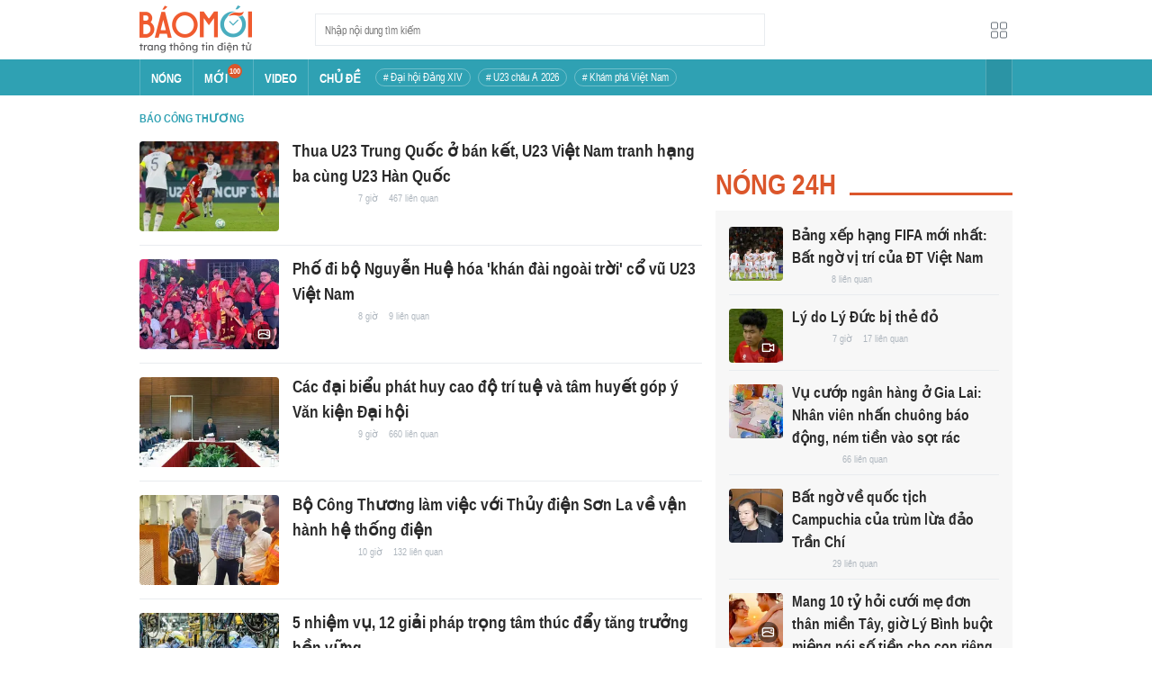

--- FILE ---
content_type: text/html; charset=utf-8
request_url: https://baomoi.com/bao-cong-thuong-congthuong-p35.epi
body_size: 19098
content:
<!DOCTYPE html><html lang="vi"><head><meta charSet="utf-8"/><meta name="viewport" content="width=device-width, initial-scale=1, minimum-scale=1, maximum-scale=2, user-scalable=1"/><meta name="referrer" content="no-referrer-when-downgrade"/><meta property="al:ios:url" content="baomoi://web?source=Facebook&amp;url=https://baomoi.com/bao-cong-thuong-congthuong-p35.epi"/><meta property="al:android:url" content="baomoi://web?source=Facebook&amp;url=https://baomoi.com/bao-cong-thuong-congthuong-p35.epi"/><title>Báo Công Thương - Tin tức 24h, đọc báo online mới nhất hôm nay</title><link rel="canonical" href="https://baomoi.com/bao-cong-thuong-p35.epi"/><meta name="description" content="congthuong.vn -  Tin tức, hình ảnh, video clip : U23 Việt Nam vs U23 Trung Quốc: Phá vỡ hàng phòng ngự kiên cố; Dòng vốn ngoại gia tăng hiện diện tại ngân hàng Việt; Phố đi bộ Nguyễn Huệ hóa &#x27;khán đài ngoài trời&#x27; cổ vũ U23 Việt Nam..."/><meta property="fb:app_id" content="128990640458592"/><meta property="og:title" content="Báo Công Thương"/><meta property="og:type" content="website"/><meta property="og:url" content="https://baomoi.com/bao-cong-thuong-p35.epi"/><meta property="og:image" content="https://baomoi-static.bmcdn.me/web/styles/img/facebook-thumb.png"/><meta property="og:image:width" content="560"/><meta property="og:image:height" content="292"/><meta property="og:description" content="congthuong.vn -  Tin tức, hình ảnh, video clip : U23 Việt Nam vs U23 Trung Quốc: Phá vỡ hàng phòng ngự kiên cố; Dòng vốn ngoại gia tăng hiện diện tại ngân hàng Việt; Phố đi bộ Nguyễn Huệ hóa &#x27;khán đài ngoài trời&#x27; cổ vũ U23 Việt Nam..."/><meta property="article:publisher" content="https://www.facebook.com/Baomoi"/><meta property="article:section"/><meta property="og:site_name" content="https://baomoi.com"/><meta name="robots" content="index, follow, noarchive"/><script type="application/ld+json">{"@context":"http://schema.org","@type":"Organization","name":"Báo Mới","url":"/","logo":"https://baomoi-static.bmcdn.me/web/styles/img/logo.png"}</script><script type="application/ld+json">{"@context":"http://schema.org","@type":"WebPage","name":"Báo Công Thương","description":"congthuong.vn -  Tin tức, hình ảnh, video clip : U23 Việt Nam vs U23 Trung Quốc: Phá vỡ hàng phòng ngự kiên cố; Dòng vốn ngoại gia tăng hiện diện tại ngân hàng Việt; Phố đi bộ Nguyễn Huệ hóa 'khán đài ngoài trời' cổ vũ U23 Việt Nam..."}</script><script type="application/ld+json">{"itemListElement":[{"position":1,"item":{"name":"Tin tức 24h","@id":"https://baomoi.com/"},"@type":"ListItem"},{"position":2,"item":{"name":"Báo Công Thương","@id":"/bao-cong-thuong-congthuong-p35.epi"},"@type":"ListItem"}],"@context":"http://schema.org","@type":"BreadcrumbList"}</script><meta name="next-head-count" content="23"/><meta http-equiv="Content-Type" content="text/html; charset=utf-8"/><meta http-equiv="X-UA-Compatible" content="IE=edge"/><meta name="author" content="BAOMOI.COM"/><meta name="msvalidate.01" content="94801D71438B64887D4670AB4661921E"/><meta charSet="utf-8"/><meta name="apple-itunes-app" content="app-id=651979466"/><meta name="google-play-app" content="app-id=com.epi"/><meta name="apple-mobile-web-app-title" content="Báo Mới"/><meta name="application-name" content="Báo Mới"/><meta name="msapplication-TileColor" content="#ffc40d"/><meta property="al:ios:app_store_id" content="651979466"/><meta property="al:ios:app_name" content="Báo Mới - Đọc báo, Tin mới 24h"/><meta property="al:android:package" content="com.epi"/><meta property="al:android:app_name" content="Báo Mới - Đọc báo, Tin mới 24h"/><meta name="msapplication-TileImage" content="https://baomoi-static.bmcdn.me/favicons/mstile-144x144.png"/><meta name="msapplication-config" content="https://baomoi-static.bmcdn.me/favicons/browserconfig.xml"/><meta name="theme-color" content="#ffffff"/><meta name="google-site-verification" content="VmslVkfbNFUAhjBYmq-AAt1yL7KsmwHCqUyWLgYipao"/><meta name="zalo-platform-site-verification" content="FTErASlJPNCzyzr--U5qUpB9qtdUlm4cD3C"/><link rel="apple-touch-icon" sizes="57x57" href="//baomoi-static.bmcdn.me/favicons/apple-touch-icon-57x57-v1.0.1.png"/><link rel="apple-touch-icon" sizes="60x60" href="//baomoi-static.bmcdn.me/favicons/apple-touch-icon-60x60-v1.0.1.png"/><link rel="apple-touch-icon" sizes="72x72" href="//baomoi-static.bmcdn.me/favicons/apple-touch-icon-72x72-v1.0.1.png"/><link rel="apple-touch-icon" sizes="76x76" href="//baomoi-static.bmcdn.me/favicons/apple-touch-icon-76x76-v1.0.1.png"/><link rel="apple-touch-icon" sizes="114x114" href="//baomoi-static.bmcdn.me/favicons/apple-touch-icon-114x114-v1.0.1.png"/><link rel="apple-touch-icon" sizes="120x120" href="//baomoi-static.bmcdn.me/favicons/apple-touch-icon-120x120-v1.0.1.png"/><link rel="apple-touch-icon" sizes="144x144" href="//baomoi-static.bmcdn.me/favicons/apple-touch-icon-144x144-v1.0.1.png"/><link rel="icon" type="image/png" href="//baomoi-static.bmcdn.me/favicons/favicon-32x32.png" sizes="32x32"/><link rel="icon" type="image/png" href="//baomoi-static.bmcdn.me/favicons/android-chrome-192x192.png" sizes="192x192"/><link rel="icon" type="image/png" href="//baomoi-static.bmcdn.me/favicons/favicon-96x96.png" sizes="96x96"/><link rel="icon" type="image/png" href="//baomoi-static.bmcdn.me/favicons/favicon-16x16.png" sizes="16x16"/><link rel="shortcut icon" href="//baomoi-static.bmcdn.me/favicons/favicon.ico"/><link rel="dns-prefetch" href="https://log.baomoi.com"/><link rel="dns-prefetch" href="https://api.baomoi.com"/><link rel="dns-prefetch" href="https://baomoi-static.bmcdn.me"/><link rel="dns-prefetch" href="https://photo-baomoi.bmcdn.me"/><link rel="dns-prefetch" href="https://adtima-static.zadn.vn"/><link rel="dns-prefetch" href="https://web.api.adtimaserver.vn"/><link rel="dns-prefetch" href="https://adtima-media.zadn.vn"/><link rel="dns-prefetch" href="https://www.google-analytics.com"/><link rel="dns-prefetch" href="https://www.facebook.com"/><link rel="dns-prefetch" href="https://www.googletagservices.com"/><link rel="dns-prefetch" href="https://stc-sp.zadn.vn"/><link rel="dns-prefetch" href="https://stc.za.zaloapp.com"/><script>
                            window._BM = {};
                            var cmsConfig = {
                                domainDesktop: 'https://baomoi.com',
                                domainMobile: 'https://baomoi.com',
                            };
                            if (
                                window.location.protocol !== 'https:' &&
                                window.location.hostname.indexOf('baomoi.com') !== -1
                            ) {
                                window.location =
                                    'https://' +
                                    window.location.hostname +
                                    window.location.pathname +
                                    window.location.hash;
                            }
                            var USER_AGENT = (window.navigator && window.navigator.userAgent) || '';
                            var IS_MOBILE =
                                /Android|webOS|iPhone|iPod|BlackBerry|Windows Phone|IEMobile|Mobile Safari|Opera Mini/i.test(
                                    USER_AGENT
                                );
                            var IS_REDIRECT = false;
                            if (IS_MOBILE && !getCookie('isMobile')) {
                                setCookie('isMobile', 1, 30);
                                window.location = window.location.pathname + window.location.search;
                                IS_REDIRECT = true;
                            } else {
                                if (getCookie('isMobile')) {
                                    console.log('PC: clear cookie mobile');
                                    setCookie('isMobile', 1, -1);
                                    window.location = window.location.pathname + window.location.search;
                                    IS_REDIRECT = true;
                                }
                            }
                            function setCookie(i, j, e) {
                                var h = new Date();
                                h.setTime(h.getTime() + e * 24 * 60 * 60 * 1000);
                                var g = 'expires=' + h.toUTCString();
                                document.cookie = i + '=' + j + '; ' + g + ';path=/;';
                            }
                            function getCookie(h) {
                                var e = document.cookie.indexOf(h + '=');
                                var f = e + h.length + 1;
                                if (!e && h !== document.cookie.substring(0, h.length)) {
                                    return null;
                                }
                                if (e === -1) {
                                    return null;
                                }
                                var g = document.cookie.indexOf(';', f);
                                if (g === -1) {
                                    g = document.cookie.length;
                                }
                                return unescape(document.cookie.substring(f, g));
                            }
                        </script><link rel="preload" href="https://baomoi-static.bmcdn.me/web-v2/prod/v0.7.61/_next/static/css/64c15125ee4c2e1a.css" as="style"/><link rel="stylesheet" href="https://baomoi-static.bmcdn.me/web-v2/prod/v0.7.61/_next/static/css/64c15125ee4c2e1a.css" data-n-g=""/><noscript data-n-css=""></noscript><script defer="" nomodule="" src="https://baomoi-static.bmcdn.me/web-v2/prod/v0.7.61/_next/static/chunks/polyfills-c67a75d1b6f99dc8.js"></script><script src="https://baomoi-static.bmcdn.me/web-v2/prod/v0.7.61/_next/static/chunks/webpack-2b0a8c39b0d833a5.js" defer=""></script><script src="https://baomoi-static.bmcdn.me/web-v2/prod/v0.7.61/_next/static/chunks/framework-4ed89e9640adfb9e.js" defer=""></script><script src="https://baomoi-static.bmcdn.me/web-v2/prod/v0.7.61/_next/static/chunks/main-bdb8616f65c5b352.js" defer=""></script><script src="https://baomoi-static.bmcdn.me/web-v2/prod/v0.7.61/_next/static/chunks/pages/_app-c4291d77b9c1b5ad.js" defer=""></script><script src="https://baomoi-static.bmcdn.me/web-v2/prod/v0.7.61/_next/static/chunks/pages/publisher/detail/%5Bid%5D-154749363bcd02ca.js" defer=""></script><script src="https://baomoi-static.bmcdn.me/web-v2/prod/v0.7.61/_next/static/F2OEids7Zn2Yg5U8DWHaB/_buildManifest.js" defer=""></script><script src="https://baomoi-static.bmcdn.me/web-v2/prod/v0.7.61/_next/static/F2OEids7Zn2Yg5U8DWHaB/_ssgManifest.js" defer=""></script></head><body id="app"><div id="__next"><div class="flex flex-col min-h-screen"><header class="relative bg-white h-[66px] z-[100]"><div class="container relative mx-auto my-0 w-[970px] h-full"><div class="level flex items-center justify-between [&amp;_img]:inline-block [&amp;_img]:align-top [&amp;_code]:rounded-[2px] h-full"><div class="level-left flex basis-auto grow-0 shrink-0 items-center justify-start"><div><a style="background-image:url(https://baomoi-static.bmcdn.me/web/styles/img/bm-logo-v3.png)" href="/" class="w-[125px] h-[55px] inline-block align-middle bg-[length:125px_55px] bg-[0_0] hover:opacity-80" title="Trang chủ"></a></div><form><div class="relative flex justify-between items-center ml-[70px] w-[500px] h-[36px] border border-solid border-[#e9ecef] bg-white hover:border-[#82c7d1] placeholder:text-[1.3rem] placeholder:text-[#777] placeholder:font-normal"><input class="w-[calc(100%-32px)] h-full pl-[10px] text-[1.5rem] leading-[15px] font-normal text-[var(--black)] focus:text-[var(--primary)]" type="text" placeholder="Nhập nội dung tìm kiếm" value=""/><button class="relative text-[1.4rem] leading-[1.67] font-normal text-center cursor-pointer normal-case border-0 transition-button disabled:shadow-none disabled:opacity-50 disabled:cursor-not-allowed group/search item-search w-[32px] h-[28px] flex justify-center items-center hover:bg-[#e6f4f6] hover:filter-none" tabindex="0" type="button" title="Tìm kiếm" aria-label="Button"><i class="icon inline-block font-[&#x27;bm-font-icon&#x27;] not-italic font-normal normal-case antialiased [speak:never] [font-variant:normal] ic-search text-[1.7rem] group-hover/search:text-[var(--primary)]"></i></button></div></form></div><div class="level-right flex basis-auto grow-0 shrink-0 items-center justify-end"><a href="https://lite.baomoi.com" class="" target="_blank" rel="noopener noreferrer"><button class="relative text-[1.4rem] leading-[1.67] font-normal text-center cursor-pointer normal-case transition-button disabled:shadow-none disabled:opacity-50 disabled:cursor-not-allowed switch-grid w-[30px] h-[30px] p-[2px] flex justify-center items-center border border-solid border-white rounded-[3px] ml-[10px] bg-no-repeat bg-center hover:bg-[#f8f9fa] hover:border-[#e9ecef]" tabindex="0" type="button" style="background-image:url(https://baomoi-static.bmcdn.me/web/styles/img/ic-lite.svg)" aria-label="Button"><i class="icon inline-block font-[&#x27;bm-font-icon&#x27;] not-italic font-normal normal-case leading-none antialiased [speak:never] [font-variant:normal]"></i></button></a></div></div></div></header><div class="navbar-header relative text-white h-[40px]"><div class="navbar-wrapper bg-[var(--primary)]"><div class="container relative mx-auto my-0 w-[970px]"><nav class="bm-navbar"><ul class="bm-navbar-menu flex items-center flex-wrap text-[1.4rem] font-semibold"><li class="bm-navbar-item block overflow-hidden flex items-center text-[1.6rem] uppercase border-l-[#fff3] border-l border-solid [&amp;_a]:flex [&amp;_a]:items-center [&amp;_a]:!text-white hover:bg-[#2b94a5]"><div class="navbar-link inline-block relative top-[1px]" as="/"><a href="/" class="h-[40px] px-[12px] py-0"><h2>Nóng</h2></a></div></li><li class="bm-navbar-item block overflow-hidden flex items-center text-[1.6rem] uppercase border-l-[#fff3] border-l border-solid [&amp;_a]:flex [&amp;_a]:items-center [&amp;_a]:!text-white hover:bg-[#2b94a5]"><div class="navbar-link inline-block relative top-[1px]" as="/tin-moi.epi"><a href="/tin-moi.epi" class="h-[40px] px-[12px] py-0"><h2>Mới</h2><span class="total flex justify-center items-center relative top-[-8px] font-semibold text-[1rem] rounded-[50%] bg-[#db562b] w-[16px] h-[16px]">100</span></a></div></li><li class="bm-navbar-item block overflow-hidden flex items-center text-[1.6rem] uppercase border-l-[#fff3] border-l border-solid [&amp;_a]:flex [&amp;_a]:items-center [&amp;_a]:!text-white hover:bg-[#2b94a5]"><div class="navbar-link inline-block relative top-[1px]" as="/tin-video.epi"><a href="/tin-video.epi" class="h-[40px] px-[12px] py-0"><h2>VIDEO</h2></a></div></li><li class="bm-navbar-item block overflow-hidden flex items-center text-[1.6rem] uppercase border-l-[#fff3] border-l border-solid [&amp;_a]:flex [&amp;_a]:items-center [&amp;_a]:!text-white hover:bg-[#2b94a5]"><div class="navbar-link inline-block relative top-[1px]" as="/chu-de.epi"><a href="/chu-de.epi" class="h-[40px] px-[12px] py-0"><h2>CHỦ ĐỀ</h2></a></div></li><li class="bm-navbar-item block flex items-center overflow-hidden h-[20px] text-[1.4rem] leading-[18px] font-normal mx-[4px] my-0 px-[8px] py-0 rounded-[10px] border border-solid border-[#ffffff4d] [&amp;_a]:!text-white hover:bg-[#ffffff1a]"><div class="navbar-link inline-block" as="/dai-hoi-dang-xiv-top1470.epi"><a href="/dai-hoi-dang-xiv-top1470.epi" class=""><span># Đại hội Đảng XIV</span></a></div></li><li class="bm-navbar-item block flex items-center overflow-hidden h-[20px] text-[1.4rem] leading-[18px] font-normal mx-[4px] my-0 px-[8px] py-0 rounded-[10px] border border-solid border-[#ffffff4d] [&amp;_a]:!text-white hover:bg-[#ffffff1a]"><div class="navbar-link inline-block" as="/vck-u23-chau-a-2026-top1484.epi"><a href="/vck-u23-chau-a-2026-top1484.epi" class=""><span># U23 châu Á 2026</span></a></div></li><li class="bm-navbar-item block flex items-center overflow-hidden h-[20px] text-[1.4rem] leading-[18px] font-normal mx-[4px] my-0 px-[8px] py-0 rounded-[10px] border border-solid border-[#ffffff4d] [&amp;_a]:!text-white hover:bg-[#ffffff1a]"><div class="navbar-link inline-block" as="/kham-pha-viet-nam-top335.epi"><a href="/kham-pha-viet-nam-top335.epi" class=""><span># Khám phá Việt Nam</span></a></div></li><li class="bm-navbar-item block navbar-expand-button ml-auto"><button class="relative font-normal text-center cursor-pointer normal-case border-0 transition-button disabled:shadow-none disabled:opacity-50 disabled:cursor-not-allowed flex items-center h-[40px] text-[1.8rem] text-white px-[14px] py-0 border-solid border-l border-r border-x-[#fff3] bg-[#2b94a5] hover:bg-[#247a88] hover:border-x-[#247a88]" tabindex="0" type="button" title="Chuyên mục" aria-label="Button"><i class="icon inline-block font-[&#x27;bm-font-icon&#x27;] not-italic font-normal normal-case antialiased [speak:never] [font-variant:normal] ic-bars text-[1.6rem]"></i></button></li></ul></nav></div></div><div><div class="navbar-menu-full absolute z-[999] w-full text-black pt-[20px] pb-[10px] px-0 bg-[#f3f3f3] border-b-[#dee2e6] border-b border-solid shadow-[0_2px_4px_rgb(0_0_0_/_10%)] invisible opacity-0"><div class="container relative mx-auto my-0 w-[970px]"><ul class="menu-list block flex flex-wrap"><li class="p-0 parent-category relative block w-1/5 leading-[26px] mr-0 mb-[10px]"><a href="/bong-da.epi" class="" title="Bóng đá"><span class="block relative h-[40px] pl-[13px] text-[#2fa1b3] text-[1.6rem] leading-[42px] font-semibold uppercase before:inline-block before:w-[3px] before:h-[calc(100%-20px)] before:absolute before:left-0 before:top-[10px] before:bg-[#2fa1b3]">Bóng đá</span></a><ul class="menu-list block flex-col"></ul></li><li class="p-0 parent-category relative block w-1/5 leading-[26px] mr-0 mb-[10px]"><a href="/the-gioi.epi" class="" title="Thế giới"><span class="block relative h-[40px] pl-[13px] text-[#2fa1b3] text-[1.6rem] leading-[42px] font-semibold uppercase before:inline-block before:w-[3px] before:h-[calc(100%-20px)] before:absolute before:left-0 before:top-[10px] before:bg-[#2fa1b3]">Thế giới</span></a><ul class="menu-list block flex-col"></ul></li><li class="p-0 parent-category relative block w-1/5 leading-[26px] mr-0 mb-[10px]"><a href="/xa-hoi.epi" class="" title="Xã hội"><span class="block relative h-[40px] pl-[13px] text-[#2fa1b3] text-[1.6rem] leading-[42px] font-semibold uppercase before:inline-block before:w-[3px] before:h-[calc(100%-20px)] before:absolute before:left-0 before:top-[10px] before:bg-[#2fa1b3]">Xã hội</span></a><ul class="menu-list block flex-col"><li class="block mb-0 p-0 text-[1.4rem] leading-[25px] font-semibold text-[#495057]"><a href="/thoi-su.epi" class="" title="Thời sự"><span>Thời sự</span></a></li><li class="block mb-0 p-0 text-[1.4rem] leading-[25px] font-semibold text-[#495057]"><a href="/giao-thong.epi" class="" title="Giao thông"><span>Giao thông</span></a></li><li class="block mb-0 p-0 text-[1.4rem] leading-[25px] font-semibold text-[#495057]"><a href="/moi-truong-khi-hau.epi" class="" title="Môi trường - Khí hậu"><span>Môi trường - Khí hậu</span></a></li></ul></li><li class="p-0 parent-category relative block w-1/5 leading-[26px] mr-0 mb-[10px]"><a href="/van-hoa.epi" class="" title="Văn hóa"><span class="block relative h-[40px] pl-[13px] text-[#2fa1b3] text-[1.6rem] leading-[42px] font-semibold uppercase before:inline-block before:w-[3px] before:h-[calc(100%-20px)] before:absolute before:left-0 before:top-[10px] before:bg-[#2fa1b3]">Văn hóa</span></a><ul class="menu-list block flex-col"><li class="block mb-0 p-0 text-[1.4rem] leading-[25px] font-semibold text-[#495057]"><a href="/nghe-thuat.epi" class="" title="Nghệ thuật"><span>Nghệ thuật</span></a></li><li class="block mb-0 p-0 text-[1.4rem] leading-[25px] font-semibold text-[#495057]"><a href="/am-thuc.epi" class="" title="Ẩm thực"><span>Ẩm thực</span></a></li><li class="block mb-0 p-0 text-[1.4rem] leading-[25px] font-semibold text-[#495057]"><a href="/du-lich.epi" class="" title="Du lịch"><span>Du lịch</span></a></li></ul></li><li class="p-0 parent-category relative block w-1/5 leading-[26px] mr-0 mb-[10px]"><a href="/kinh-te.epi" class="" title="Kinh tế"><span class="block relative h-[40px] pl-[13px] text-[#2fa1b3] text-[1.6rem] leading-[42px] font-semibold uppercase before:inline-block before:w-[3px] before:h-[calc(100%-20px)] before:absolute before:left-0 before:top-[10px] before:bg-[#2fa1b3]">Kinh tế</span></a><ul class="menu-list block flex-col"><li class="block mb-0 p-0 text-[1.4rem] leading-[25px] font-semibold text-[#495057]"><a href="/lao-dong-viec-lam.epi" class="" title="Lao động - Việc làm"><span>Lao động - Việc làm</span></a></li><li class="block mb-0 p-0 text-[1.4rem] leading-[25px] font-semibold text-[#495057]"><a href="/tai-chinh.epi" class="" title="Tài chính"><span>Tài chính</span></a></li><li class="block mb-0 p-0 text-[1.4rem] leading-[25px] font-semibold text-[#495057]"><a href="/chung-khoan.epi" class="" title="Chứng khoán"><span>Chứng khoán</span></a></li><li class="block mb-0 p-0 text-[1.4rem] leading-[25px] font-semibold text-[#495057]"><a href="/kinh-doanh.epi" class="" title="Kinh doanh"><span>Kinh doanh</span></a></li></ul></li><li class="p-0 parent-category relative block w-1/5 leading-[26px] mr-0 mb-[10px]"><a href="/giao-duc.epi" class="" title="Giáo dục"><span class="block relative h-[40px] pl-[13px] text-[#2fa1b3] text-[1.6rem] leading-[42px] font-semibold uppercase before:inline-block before:w-[3px] before:h-[calc(100%-20px)] before:absolute before:left-0 before:top-[10px] before:bg-[#2fa1b3]">Giáo dục</span></a><ul class="menu-list block flex-col"><li class="block mb-0 p-0 text-[1.4rem] leading-[25px] font-semibold text-[#495057]"><a href="/hoc-bong-du-hoc.epi" class="" title="Học bổng - Du học"><span>Học bổng - Du học</span></a></li><li class="block mb-0 p-0 text-[1.4rem] leading-[25px] font-semibold text-[#495057]"><a href="/dao-tao-thi-cu.epi" class="" title="Đào tạo - Thi cử"><span>Đào tạo - Thi cử</span></a></li><li class="block mb-0 p-0 text-[1.4rem] leading-[25px] font-semibold text-[#495057]"><a href="/tuyen-sinh-tag12842.epi" class="" title="Tuyển Sinh 2026"><span>Tuyển Sinh 2026</span></a></li></ul></li><li class="p-0 parent-category relative block w-1/5 leading-[26px] mr-0 mb-[10px]"><a href="/the-thao.epi" class="" title="Thể thao"><span class="block relative h-[40px] pl-[13px] text-[#2fa1b3] text-[1.6rem] leading-[42px] font-semibold uppercase before:inline-block before:w-[3px] before:h-[calc(100%-20px)] before:absolute before:left-0 before:top-[10px] before:bg-[#2fa1b3]">Thể thao</span></a><ul class="menu-list block flex-col"><li class="block mb-0 p-0 text-[1.4rem] leading-[25px] font-semibold text-[#495057]"><a href="/bong-da-quoc-te.epi" class="" title="Bóng đá quốc tế"><span>Bóng đá quốc tế</span></a></li><li class="block mb-0 p-0 text-[1.4rem] leading-[25px] font-semibold text-[#495057]"><a href="/bong-da-viet-nam.epi" class="" title="Bóng đá Việt Nam"><span>Bóng đá Việt Nam</span></a></li><li class="block mb-0 p-0 text-[1.4rem] leading-[25px] font-semibold text-[#495057]"><a href="/quan-vot.epi" class="" title="Quần vợt"><span>Quần vợt</span></a></li></ul></li><li class="p-0 parent-category relative block w-1/5 leading-[26px] mr-0 mb-[10px]"><a href="/giai-tri.epi" class="" title="Giải trí"><span class="block relative h-[40px] pl-[13px] text-[#2fa1b3] text-[1.6rem] leading-[42px] font-semibold uppercase before:inline-block before:w-[3px] before:h-[calc(100%-20px)] before:absolute before:left-0 before:top-[10px] before:bg-[#2fa1b3]">Giải trí</span></a><ul class="menu-list block flex-col"><li class="block mb-0 p-0 text-[1.4rem] leading-[25px] font-semibold text-[#495057]"><a href="/am-nhac.epi" class="" title="Âm nhạc"><span>Âm nhạc</span></a></li><li class="block mb-0 p-0 text-[1.4rem] leading-[25px] font-semibold text-[#495057]"><a href="/thoi-trang.epi" class="" title="Thời trang"><span>Thời trang</span></a></li><li class="block mb-0 p-0 text-[1.4rem] leading-[25px] font-semibold text-[#495057]"><a href="/dien-anh-truyen-hinh.epi" class="" title="Điện ảnh - Truyền hình"><span>Điện ảnh - Truyền hình</span></a></li></ul></li><li class="p-0 parent-category relative block w-1/5 leading-[26px] mr-0 mb-[10px]"><a href="/phap-luat.epi" class="" title="Pháp luật"><span class="block relative h-[40px] pl-[13px] text-[#2fa1b3] text-[1.6rem] leading-[42px] font-semibold uppercase before:inline-block before:w-[3px] before:h-[calc(100%-20px)] before:absolute before:left-0 before:top-[10px] before:bg-[#2fa1b3]">Pháp luật</span></a><ul class="menu-list block flex-col"><li class="block mb-0 p-0 text-[1.4rem] leading-[25px] font-semibold text-[#495057]"><a href="/an-ninh-trat-tu.epi" class="" title="An ninh - Trật tự"><span>An ninh - Trật tự</span></a></li><li class="block mb-0 p-0 text-[1.4rem] leading-[25px] font-semibold text-[#495057]"><a href="/hinh-su-dan-su.epi" class="" title="Hình sự - Dân sự"><span>Hình sự - Dân sự</span></a></li></ul></li><li class="p-0 parent-category relative block w-1/5 leading-[26px] mr-0 mb-[10px]"><a href="/khoa-hoc-cong-nghe.epi" class="" title="Công nghệ"><span class="block relative h-[40px] pl-[13px] text-[#2fa1b3] text-[1.6rem] leading-[42px] font-semibold uppercase before:inline-block before:w-[3px] before:h-[calc(100%-20px)] before:absolute before:left-0 before:top-[10px] before:bg-[#2fa1b3]">Công nghệ</span></a><ul class="menu-list block flex-col"><li class="block mb-0 p-0 text-[1.4rem] leading-[25px] font-semibold text-[#495057]"><a href="/cntt-vien-thong.epi" class="" title="CNTT - Viễn thông"><span>CNTT - Viễn thông</span></a></li><li class="block mb-0 p-0 text-[1.4rem] leading-[25px] font-semibold text-[#495057]"><a href="/thiet-bi-phan-cung.epi" class="" title="Thiết bị - Phần cứng"><span>Thiết bị - Phần cứng</span></a></li></ul></li><li class="p-0 parent-category relative block w-1/5 leading-[26px] mr-0 mb-[10px]"><a href="/khoa-hoc.epi" class="" title="Khoa học"><span class="block relative h-[40px] pl-[13px] text-[#2fa1b3] text-[1.6rem] leading-[42px] font-semibold uppercase before:inline-block before:w-[3px] before:h-[calc(100%-20px)] before:absolute before:left-0 before:top-[10px] before:bg-[#2fa1b3]">Khoa học</span></a><ul class="menu-list block flex-col"></ul></li><li class="p-0 parent-category relative block w-1/5 leading-[26px] mr-0 mb-[10px]"><a href="/doi-song.epi" class="" title="Đời sống"><span class="block relative h-[40px] pl-[13px] text-[#2fa1b3] text-[1.6rem] leading-[42px] font-semibold uppercase before:inline-block before:w-[3px] before:h-[calc(100%-20px)] before:absolute before:left-0 before:top-[10px] before:bg-[#2fa1b3]">Đời sống</span></a><ul class="menu-list block flex-col"><li class="block mb-0 p-0 text-[1.4rem] leading-[25px] font-semibold text-[#495057]"><a href="/dinh-duong-lam-dep.epi" class="" title="Dinh dưỡng - Làm đẹp"><span>Dinh dưỡng - Làm đẹp</span></a></li><li class="block mb-0 p-0 text-[1.4rem] leading-[25px] font-semibold text-[#495057]"><a href="/tinh-yeu-hon-nhan.epi" class="" title="Tình yêu - Hôn nhân"><span>Tình yêu - Hôn nhân</span></a></li><li class="block mb-0 p-0 text-[1.4rem] leading-[25px] font-semibold text-[#495057]"><a href="/suc-khoe-y-te.epi" class="" title="Sức khỏe - Y tế"><span>Sức khỏe - Y tế</span></a></li></ul></li><li class="p-0 parent-category relative block w-1/5 leading-[26px] mr-0 mb-[10px]"><a href="/xe-co.epi" class="" title="Xe cộ"><span class="block relative h-[40px] pl-[13px] text-[#2fa1b3] text-[1.6rem] leading-[42px] font-semibold uppercase before:inline-block before:w-[3px] before:h-[calc(100%-20px)] before:absolute before:left-0 before:top-[10px] before:bg-[#2fa1b3]">Xe cộ</span></a><ul class="menu-list block flex-col"></ul></li><li class="p-0 parent-category relative block w-1/5 leading-[26px] mr-0 mb-[10px]"><a href="/nha-dat.epi" class="" title="Nhà đất"><span class="block relative h-[40px] pl-[13px] text-[#2fa1b3] text-[1.6rem] leading-[42px] font-semibold uppercase before:inline-block before:w-[3px] before:h-[calc(100%-20px)] before:absolute before:left-0 before:top-[10px] before:bg-[#2fa1b3]">Nhà đất</span></a><ul class="menu-list block flex-col"><li class="block mb-0 p-0 text-[1.4rem] leading-[25px] font-semibold text-[#495057]"><a href="/quan-ly-quy-hoach.epi" class="" title="Quản lý - Quy hoạch"><span>Quản lý - Quy hoạch</span></a></li><li class="block mb-0 p-0 text-[1.4rem] leading-[25px] font-semibold text-[#495057]"><a href="/khong-gian-kien-truc.epi" class="" title="Không gian - Kiến trúc"><span>Không gian - Kiến trúc</span></a></li></ul></li><li class="p-0 parent-category relative block w-1/5 leading-[26px] mr-0 mb-[10px]"><a href="/tien-ich.epi" class="" title="Tiện ích"><span class="block relative h-[40px] pl-[13px] text-[#2fa1b3] text-[1.6rem] leading-[42px] font-semibold uppercase before:inline-block before:w-[3px] before:h-[calc(100%-20px)] before:absolute before:left-0 before:top-[10px] before:bg-[#2fa1b3]">Tiện ích</span></a><ul class="menu-list block flex-col"><li class="block mb-0 p-0 text-[1.4rem] leading-[25px] font-semibold text-[#495057]"><a href="/tien-ich-ket-qua-xo-so.epi" class="" title="Kết quả xổ số"><span>Kết quả xổ số</span></a></li><li class="block mb-0 p-0 text-[1.4rem] leading-[25px] font-semibold text-[#495057]"><a href="/tien-ich-gia-vang.epi" class="" title="Giá vàng hôm nay"><span>Giá vàng hôm nay</span></a></li><li class="block mb-0 p-0 text-[1.4rem] leading-[25px] font-semibold text-[#495057]"><a href="/tien-ich-thoi-tiet.epi" class="" title="Thời tiết"><span>Thời tiết</span></a></li><li class="block mb-0 p-0 text-[1.4rem] leading-[25px] font-semibold text-[#495057]"><a href="/tien-ich-lich-van-nien.epi" class="" title="Lịch âm"><span>Lịch âm</span></a></li></ul></li></ul></div></div></div></div><div class="layout-app py-[15px] page-publisher"><div class="bm-section block main-container"><div class="container relative mx-auto my-0 w-[970px]"><div class="level flex items-center justify-between [&amp;_img]:inline-block [&amp;_img]:align-top [&amp;_code]:rounded-[2px] breadcrumb text-[#212529] w-full mb-[11px] text-[1.5rem] overflow-hidden font-semibold"><div class="level-left flex basis-auto grow-0 shrink-0 items-center justify-start"><a href="/bao-cong-thuong-cong-thuong-p35.epi" class="item relative min-h-[20px] shrink-0 font-semibold uppercase flex items-center text-[#6c757d] hover:text-black pl-[28px] first:pl-0 first:text-[var(--primary)] first:hover:text-[#1c616b]"><h1 class="flex items-center">Báo Công Thương</h1></a></div><div class="level-right flex basis-auto grow-0 shrink-0 items-center justify-end"></div></div><div class="columns relative flex flex-wrap is-multiline"><div class="column shrink w-[625px]"><div class="relative"><div class="list content-list group/list"><div class="group/card bm-card relative max-w-full flex w-full [&amp;:not(:first-child)]:mt-[15px] [&amp;:not(:first-child)]:pt-[11px] [&amp;:not(:first-child)]:border-t [&amp;:not(:first-child)]:border-solid [&amp;:not(:first-child)]:border-[#e9ecef]"><div class="bm-card-image relative overflow-hidden rounded-[4px] shrink-0 after:absolute after:top-0 after:left-0 after:z-[-1] after:w-full after:h-full after:bg-[url(&#x27;https://baomoi-static.bmcdn.me/web/styles/img/logo-baomoi-gray.png&#x27;)] after:bg-[center_calc(50%-3px)] after:bg-[length:20%] after:bg-no-repeat after:opacity-40 [&amp;_figure]:h-full [&amp;_figure]:w-full [&amp;_figure]:overflow-hidden [&amp;_img:hover]:scale-[1.05] [&amp;_img]:transition-transform [&amp;_img]:duration-700 [&amp;_img]:object-cover [&amp;_video]:h-full [&amp;_video]:w-full [&amp;_video]:object-cover mt-[4px] w-[155px] h-[100px]"><div class="h-full"><a href="/thua-u23-trung-quoc-o-ban-ket-u23-viet-nam-tranh-hang-ba-cung-u23-han-quoc-c54302108.epi" class="" title="Thua U23 Trung Quốc ở bán kết, U23 Việt Nam tranh hạng ba cùng U23 Hàn Quốc" target="_blank" rel="noopener noreferrer"><figure class="image overflow-hidden cursor-pointer"><picture><source srcSet="https://photo-baomoi.bmcdn.me/w250_r3x2/2026_01_21_35_54302108/5da09a66bc2e55700c3f.jpg.avif" type="image/avif"/><source srcSet="https://photo-baomoi.bmcdn.me/w250_r3x2/2026_01_21_35_54302108/5da09a66bc2e55700c3f.jpg.webp" type="image/webp"/><img src="https://photo-baomoi.bmcdn.me/w250_r3x2/2026_01_21_35_54302108/5da09a66bc2e55700c3f.jpg" alt="Thua U23 Trung Quốc ở bán kết, U23 Việt Nam tranh hạng ba cùng U23 Hàn Quốc"/></picture></figure></a></div></div><div class="bm-card-content ml-[15px]"><div class="bm-card-header [&amp;_a]:group-hover/card:text-[var(--primary)] text-[2.2rem] leading-[28px]"><h3 class="font-semibold block"><a href="/thua-u23-trung-quoc-o-ban-ket-u23-viet-nam-tranh-hang-ba-cung-u23-han-quoc-c54302108.epi" class="" title="Thua U23 Trung Quốc ở bán kết, U23 Việt Nam tranh hạng ba cùng U23 Hàn Quốc" target="_blank" rel="noopener noreferrer">Thua U23 Trung Quốc ở bán kết, U23 Việt Nam tranh hạng ba cùng U23 Hàn Quốc</a></h3></div><div class="bm-card-footer flex flex-wrap items-center text-[1.3rem] text-[#adb5bd] h-[20px] overflow-hidden [&amp;&gt;:not(:first-child)]:ml-[12px] [&amp;&gt;:not(:first-child)]:shrink-0"><a href="/bao-cong-thuong-cong-thuong-p35.epi" class="bm-card-source flex items-center shrink-0" title="Báo Công Thương"><figure class="image lazy-image overflow-hidden opacity-80 w-auto h-[16px] opacity-0" style="width:61px;height:16px" aria-label="Logo nhà xuất bản"><picture><source srcSet="[data-uri]" type="image/avif"/><source srcSet="[data-uri]" type="image/webp"/><img src="[data-uri]" alt="Báo Công Thương" width="244" height="64"/></picture></figure></a><time class="content-time empty:hidden" dateTime="2026-01-21T01:53:00+07:00">7 giờ</time><a href="/u23-trung-quoc-t37530604.epi" class="related inline !text-[#adb5bd] hover:!text-[var(--primary)]">467<!-- --> liên quan</a><a href="/thua-u23-trung-quoc-o-ban-ket-u23-viet-nam-tranh-hang-ba-cung-u23-han-quoc-c54302108.epi" class="icon-detail ml-[10px] hidden leading-[0] group-hover/card:block [&amp;&gt;i]:hover:bg-[position:-50px_0]" title="Thua U23 Trung Quốc ở bán kết, U23 Việt Nam tranh hạng ba cùng U23 Hàn Quốc"><i class="bm-icon inline-block bg-[url(https://baomoi-static.bmcdn.me/web/styles/img/bm-icon-2.0.3.png)] bg-[length:100px_4250px] align-middle bg-[0_0] w-[20px] h-[20px]"></i></a></div></div></div><div class="group/card bm-card relative max-w-full flex w-full [&amp;:not(:first-child)]:mt-[15px] [&amp;:not(:first-child)]:pt-[11px] [&amp;:not(:first-child)]:border-t [&amp;:not(:first-child)]:border-solid [&amp;:not(:first-child)]:border-[#e9ecef]"><div class="bm-card-image relative overflow-hidden rounded-[4px] shrink-0 after:absolute after:top-0 after:left-0 after:z-[-1] after:w-full after:h-full after:bg-[url(&#x27;https://baomoi-static.bmcdn.me/web/styles/img/logo-baomoi-gray.png&#x27;)] after:bg-[center_calc(50%-3px)] after:bg-[length:20%] after:bg-no-repeat after:opacity-40 [&amp;_figure]:h-full [&amp;_figure]:w-full [&amp;_figure]:overflow-hidden [&amp;_img:hover]:scale-[1.05] [&amp;_img]:transition-transform [&amp;_img]:duration-700 [&amp;_img]:object-cover [&amp;_video]:h-full [&amp;_video]:w-full [&amp;_video]:object-cover before:absolute before:right-[5px] before:bottom-[5px] before:w-[23px] before:h-[23px] before:rounded-[15px] before:inline-block before:bg-black/50 before:bg-[url(&#x27;https://baomoi-static.bmcdn.me/web/styles/img/bm-icon-2.0.3.png&#x27;)] before:bg-[length:100px_4250px] before:z-[2] before:bg-[position:0_-700px] group-hover/card:before:bg-[position:-50px_-700px] mt-[4px] w-[155px] h-[100px]"><div class="h-full"><a href="/pho-di-bo-nguyen-hue-hoa-khan-dai-ngoai-troi-co-vu-u23-viet-nam-c54301953.epi" class="" title="Phố đi bộ Nguyễn Huệ hóa &#x27;khán đài ngoài trời&#x27; cổ vũ U23 Việt Nam" target="_blank" rel="noopener noreferrer"><figure class="image overflow-hidden cursor-pointer"><picture><source srcSet="https://photo-baomoi.bmcdn.me/w250_r3x2/2026_01_20_35_54301953/8405a1e587ad6ef337bc.jpg.avif" type="image/avif"/><source srcSet="https://photo-baomoi.bmcdn.me/w250_r3x2/2026_01_20_35_54301953/8405a1e587ad6ef337bc.jpg.webp" type="image/webp"/><img src="https://photo-baomoi.bmcdn.me/w250_r3x2/2026_01_20_35_54301953/8405a1e587ad6ef337bc.jpg" alt="Phố đi bộ Nguyễn Huệ hóa &#x27;khán đài ngoài trời&#x27; cổ vũ U23 Việt Nam"/></picture></figure></a></div></div><div class="bm-card-content ml-[15px]"><div class="bm-card-header [&amp;_a]:group-hover/card:text-[var(--primary)] text-[2.2rem] leading-[28px]"><h3 class="font-semibold block"><a href="/pho-di-bo-nguyen-hue-hoa-khan-dai-ngoai-troi-co-vu-u23-viet-nam-c54301953.epi" class="" title="Phố đi bộ Nguyễn Huệ hóa &#x27;khán đài ngoài trời&#x27; cổ vũ U23 Việt Nam" target="_blank" rel="noopener noreferrer">Phố đi bộ Nguyễn Huệ hóa &#x27;khán đài ngoài trời&#x27; cổ vũ U23 Việt Nam</a></h3></div><div class="bm-card-footer flex flex-wrap items-center text-[1.3rem] text-[#adb5bd] h-[20px] overflow-hidden [&amp;&gt;:not(:first-child)]:ml-[12px] [&amp;&gt;:not(:first-child)]:shrink-0"><a href="/bao-cong-thuong-cong-thuong-p35.epi" class="bm-card-source flex items-center shrink-0" title="Báo Công Thương"><figure class="image lazy-image overflow-hidden opacity-80 w-auto h-[16px] opacity-0" style="width:61px;height:16px" aria-label="Logo nhà xuất bản"><picture><source srcSet="[data-uri]" type="image/avif"/><source srcSet="[data-uri]" type="image/webp"/><img src="[data-uri]" alt="Báo Công Thương" width="244" height="64"/></picture></figure></a><time class="content-time empty:hidden" dateTime="2026-01-21T00:38:00+07:00">8 giờ</time><a href="/pho-di-bo-nguyen-hue-t43551911.epi" class="related inline !text-[#adb5bd] hover:!text-[var(--primary)]">9<!-- --> liên quan</a><a href="/pho-di-bo-nguyen-hue-hoa-khan-dai-ngoai-troi-co-vu-u23-viet-nam-c54301953.epi" class="icon-detail ml-[10px] hidden leading-[0] group-hover/card:block [&amp;&gt;i]:hover:bg-[position:-50px_0]" title="Phố đi bộ Nguyễn Huệ hóa &#x27;khán đài ngoài trời&#x27; cổ vũ U23 Việt Nam"><i class="bm-icon inline-block bg-[url(https://baomoi-static.bmcdn.me/web/styles/img/bm-icon-2.0.3.png)] bg-[length:100px_4250px] align-middle bg-[0_0] w-[20px] h-[20px]"></i></a></div></div></div><div class="group/card bm-card relative max-w-full flex w-full [&amp;:not(:first-child)]:mt-[15px] [&amp;:not(:first-child)]:pt-[11px] [&amp;:not(:first-child)]:border-t [&amp;:not(:first-child)]:border-solid [&amp;:not(:first-child)]:border-[#e9ecef]"><div class="bm-card-image relative overflow-hidden rounded-[4px] shrink-0 after:absolute after:top-0 after:left-0 after:z-[-1] after:w-full after:h-full after:bg-[url(&#x27;https://baomoi-static.bmcdn.me/web/styles/img/logo-baomoi-gray.png&#x27;)] after:bg-[center_calc(50%-3px)] after:bg-[length:20%] after:bg-no-repeat after:opacity-40 [&amp;_figure]:h-full [&amp;_figure]:w-full [&amp;_figure]:overflow-hidden [&amp;_img:hover]:scale-[1.05] [&amp;_img]:transition-transform [&amp;_img]:duration-700 [&amp;_img]:object-cover [&amp;_video]:h-full [&amp;_video]:w-full [&amp;_video]:object-cover mt-[4px] w-[155px] h-[100px]"><div class="h-full"><a href="/cac-dai-bieu-phat-huy-cao-do-tri-tue-va-tam-huyet-gop-y-van-kien-dai-hoi-c54301811.epi" class="" title="Các đại biểu phát huy cao độ trí tuệ và tâm huyết góp ý Văn kiện Đại hội" target="_blank" rel="noopener noreferrer"><figure class="image overflow-hidden cursor-pointer"><picture><source srcSet="https://photo-baomoi.bmcdn.me/w250_r3x2/2026_01_20_35_54301811/e9b06fa54aeda3b3fafc.jpg.avif" type="image/avif"/><source srcSet="https://photo-baomoi.bmcdn.me/w250_r3x2/2026_01_20_35_54301811/e9b06fa54aeda3b3fafc.jpg.webp" type="image/webp"/><img src="https://photo-baomoi.bmcdn.me/w250_r3x2/2026_01_20_35_54301811/e9b06fa54aeda3b3fafc.jpg" alt="Các đại biểu phát huy cao độ trí tuệ và tâm huyết góp ý Văn kiện Đại hội"/></picture></figure></a></div></div><div class="bm-card-content ml-[15px]"><div class="bm-card-header [&amp;_a]:group-hover/card:text-[var(--primary)] text-[2.2rem] leading-[28px]"><h3 class="font-semibold block"><a href="/cac-dai-bieu-phat-huy-cao-do-tri-tue-va-tam-huyet-gop-y-van-kien-dai-hoi-c54301811.epi" class="" title="Các đại biểu phát huy cao độ trí tuệ và tâm huyết góp ý Văn kiện Đại hội" target="_blank" rel="noopener noreferrer">Các đại biểu phát huy cao độ trí tuệ và tâm huyết góp ý Văn kiện Đại hội</a></h3></div><div class="bm-card-footer flex flex-wrap items-center text-[1.3rem] text-[#adb5bd] h-[20px] overflow-hidden [&amp;&gt;:not(:first-child)]:ml-[12px] [&amp;&gt;:not(:first-child)]:shrink-0"><a href="/bao-cong-thuong-cong-thuong-p35.epi" class="bm-card-source flex items-center shrink-0" title="Báo Công Thương"><figure class="image lazy-image overflow-hidden opacity-80 w-auto h-[16px] opacity-0" style="width:61px;height:16px" aria-label="Logo nhà xuất bản"><picture><source srcSet="[data-uri]" type="image/avif"/><source srcSet="[data-uri]" type="image/webp"/><img src="[data-uri]" alt="Báo Công Thương" width="244" height="64"/></picture></figure></a><time class="content-time empty:hidden" dateTime="2026-01-20T23:38:00+07:00">9 giờ</time><a href="/xiv-t36998086.epi" class="related inline !text-[#adb5bd] hover:!text-[var(--primary)]">660<!-- --> liên quan</a><a href="/cac-dai-bieu-phat-huy-cao-do-tri-tue-va-tam-huyet-gop-y-van-kien-dai-hoi-c54301811.epi" class="icon-detail ml-[10px] hidden leading-[0] group-hover/card:block [&amp;&gt;i]:hover:bg-[position:-50px_0]" title="Các đại biểu phát huy cao độ trí tuệ và tâm huyết góp ý Văn kiện Đại hội"><i class="bm-icon inline-block bg-[url(https://baomoi-static.bmcdn.me/web/styles/img/bm-icon-2.0.3.png)] bg-[length:100px_4250px] align-middle bg-[0_0] w-[20px] h-[20px]"></i></a></div></div></div><div class="group/card bm-card relative max-w-full flex w-full [&amp;:not(:first-child)]:mt-[15px] [&amp;:not(:first-child)]:pt-[11px] [&amp;:not(:first-child)]:border-t [&amp;:not(:first-child)]:border-solid [&amp;:not(:first-child)]:border-[#e9ecef]"><div class="bm-card-image relative overflow-hidden rounded-[4px] shrink-0 after:absolute after:top-0 after:left-0 after:z-[-1] after:w-full after:h-full after:bg-[url(&#x27;https://baomoi-static.bmcdn.me/web/styles/img/logo-baomoi-gray.png&#x27;)] after:bg-[center_calc(50%-3px)] after:bg-[length:20%] after:bg-no-repeat after:opacity-40 [&amp;_figure]:h-full [&amp;_figure]:w-full [&amp;_figure]:overflow-hidden [&amp;_img:hover]:scale-[1.05] [&amp;_img]:transition-transform [&amp;_img]:duration-700 [&amp;_img]:object-cover [&amp;_video]:h-full [&amp;_video]:w-full [&amp;_video]:object-cover mt-[4px] w-[155px] h-[100px]"><div class="h-full"><a href="/bo-cong-thuong-lam-viec-voi-thuy-dien-son-la-ve-van-hanh-he-thong-dien-c54301030.epi" class="" title="Bộ Công Thương làm việc với Thủy điện Sơn La về vận hành hệ thống điện" target="_blank" rel="noopener noreferrer"><figure class="image overflow-hidden cursor-pointer"><picture><source srcSet="https://photo-baomoi.bmcdn.me/w250_r3x2/2026_01_20_35_54301030/d6da97efb2a75bf902b6.jpg.avif" type="image/avif"/><source srcSet="https://photo-baomoi.bmcdn.me/w250_r3x2/2026_01_20_35_54301030/d6da97efb2a75bf902b6.jpg.webp" type="image/webp"/><img src="https://photo-baomoi.bmcdn.me/w250_r3x2/2026_01_20_35_54301030/d6da97efb2a75bf902b6.jpg" alt="Bộ Công Thương làm việc với Thủy điện Sơn La về vận hành hệ thống điện"/></picture></figure></a></div></div><div class="bm-card-content ml-[15px]"><div class="bm-card-header [&amp;_a]:group-hover/card:text-[var(--primary)] text-[2.2rem] leading-[28px]"><h3 class="font-semibold block"><a href="/bo-cong-thuong-lam-viec-voi-thuy-dien-son-la-ve-van-hanh-he-thong-dien-c54301030.epi" class="" title="Bộ Công Thương làm việc với Thủy điện Sơn La về vận hành hệ thống điện" target="_blank" rel="noopener noreferrer">Bộ Công Thương làm việc với Thủy điện Sơn La về vận hành hệ thống điện</a></h3></div><div class="bm-card-footer flex flex-wrap items-center text-[1.3rem] text-[#adb5bd] h-[20px] overflow-hidden [&amp;&gt;:not(:first-child)]:ml-[12px] [&amp;&gt;:not(:first-child)]:shrink-0"><a href="/bao-cong-thuong-cong-thuong-p35.epi" class="bm-card-source flex items-center shrink-0" title="Báo Công Thương"><figure class="image lazy-image overflow-hidden opacity-80 w-auto h-[16px] opacity-0" style="width:61px;height:16px" aria-label="Logo nhà xuất bản"><picture><source srcSet="[data-uri]" type="image/avif"/><source srcSet="[data-uri]" type="image/webp"/><img src="[data-uri]" alt="Báo Công Thương" width="244" height="64"/></picture></figure></a><time class="content-time empty:hidden" dateTime="2026-01-20T22:37:00+07:00">10 giờ</time><a href="/nsmo-t40619832.epi" class="related inline !text-[#adb5bd] hover:!text-[var(--primary)]">132<!-- --> liên quan</a><a href="/bo-cong-thuong-lam-viec-voi-thuy-dien-son-la-ve-van-hanh-he-thong-dien-c54301030.epi" class="icon-detail ml-[10px] hidden leading-[0] group-hover/card:block [&amp;&gt;i]:hover:bg-[position:-50px_0]" title="Bộ Công Thương làm việc với Thủy điện Sơn La về vận hành hệ thống điện"><i class="bm-icon inline-block bg-[url(https://baomoi-static.bmcdn.me/web/styles/img/bm-icon-2.0.3.png)] bg-[length:100px_4250px] align-middle bg-[0_0] w-[20px] h-[20px]"></i></a></div></div></div><div class="group/card bm-card relative max-w-full flex w-full [&amp;:not(:first-child)]:mt-[15px] [&amp;:not(:first-child)]:pt-[11px] [&amp;:not(:first-child)]:border-t [&amp;:not(:first-child)]:border-solid [&amp;:not(:first-child)]:border-[#e9ecef]"><div class="bm-card-image relative overflow-hidden rounded-[4px] shrink-0 after:absolute after:top-0 after:left-0 after:z-[-1] after:w-full after:h-full after:bg-[url(&#x27;https://baomoi-static.bmcdn.me/web/styles/img/logo-baomoi-gray.png&#x27;)] after:bg-[center_calc(50%-3px)] after:bg-[length:20%] after:bg-no-repeat after:opacity-40 [&amp;_figure]:h-full [&amp;_figure]:w-full [&amp;_figure]:overflow-hidden [&amp;_img:hover]:scale-[1.05] [&amp;_img]:transition-transform [&amp;_img]:duration-700 [&amp;_img]:object-cover [&amp;_video]:h-full [&amp;_video]:w-full [&amp;_video]:object-cover mt-[4px] w-[155px] h-[100px]"><div class="h-full"><a href="/5-nhiem-vu-12-giai-phap-trong-tam-thuc-day-tang-truong-ben-vung-c54301307.epi" class="" title="5 nhiệm vụ, 12 giải pháp trọng tâm thúc đẩy tăng trưởng bền vững" target="_blank" rel="noopener noreferrer"><figure class="image overflow-hidden cursor-pointer"><picture><source srcSet="https://photo-baomoi.bmcdn.me/w250_r3x2/2026_01_20_35_54301307/755326010349ea17b358.jpg.avif" type="image/avif"/><source srcSet="https://photo-baomoi.bmcdn.me/w250_r3x2/2026_01_20_35_54301307/755326010349ea17b358.jpg.webp" type="image/webp"/><img src="https://photo-baomoi.bmcdn.me/w250_r3x2/2026_01_20_35_54301307/755326010349ea17b358.jpg" alt="5 nhiệm vụ, 12 giải pháp trọng tâm thúc đẩy tăng trưởng bền vững"/></picture></figure></a></div></div><div class="bm-card-content ml-[15px]"><div class="bm-card-header [&amp;_a]:group-hover/card:text-[var(--primary)] text-[2.2rem] leading-[28px]"><h3 class="font-semibold block"><a href="/5-nhiem-vu-12-giai-phap-trong-tam-thuc-day-tang-truong-ben-vung-c54301307.epi" class="" title="5 nhiệm vụ, 12 giải pháp trọng tâm thúc đẩy tăng trưởng bền vững" target="_blank" rel="noopener noreferrer">5 nhiệm vụ, 12 giải pháp trọng tâm thúc đẩy tăng trưởng bền vững</a></h3></div><div class="bm-card-footer flex flex-wrap items-center text-[1.3rem] text-[#adb5bd] h-[20px] overflow-hidden [&amp;&gt;:not(:first-child)]:ml-[12px] [&amp;&gt;:not(:first-child)]:shrink-0"><a href="/bao-cong-thuong-cong-thuong-p35.epi" class="bm-card-source flex items-center shrink-0" title="Báo Công Thương"><figure class="image lazy-image overflow-hidden opacity-80 w-auto h-[16px] opacity-0" style="width:61px;height:16px" aria-label="Logo nhà xuất bản"><picture><source srcSet="[data-uri]" type="image/avif"/><source srcSet="[data-uri]" type="image/webp"/><img src="[data-uri]" alt="Báo Công Thương" width="244" height="64"/></picture></figure></a><time class="content-time empty:hidden" dateTime="2026-01-20T21:47:00+07:00">11 giờ</time><a href="/gdp-t22230794.epi" class="related inline !text-[#adb5bd] hover:!text-[var(--primary)]">208<!-- --> liên quan</a><a href="/5-nhiem-vu-12-giai-phap-trong-tam-thuc-day-tang-truong-ben-vung-c54301307.epi" class="icon-detail ml-[10px] hidden leading-[0] group-hover/card:block [&amp;&gt;i]:hover:bg-[position:-50px_0]" title="5 nhiệm vụ, 12 giải pháp trọng tâm thúc đẩy tăng trưởng bền vững"><i class="bm-icon inline-block bg-[url(https://baomoi-static.bmcdn.me/web/styles/img/bm-icon-2.0.3.png)] bg-[length:100px_4250px] align-middle bg-[0_0] w-[20px] h-[20px]"></i></a></div></div></div><div class="group/card bm-card relative max-w-full flex w-full [&amp;:not(:first-child)]:mt-[15px] [&amp;:not(:first-child)]:pt-[11px] [&amp;:not(:first-child)]:border-t [&amp;:not(:first-child)]:border-solid [&amp;:not(:first-child)]:border-[#e9ecef]"><div class="bm-card-image relative overflow-hidden rounded-[4px] shrink-0 after:absolute after:top-0 after:left-0 after:z-[-1] after:w-full after:h-full after:bg-[url(&#x27;https://baomoi-static.bmcdn.me/web/styles/img/logo-baomoi-gray.png&#x27;)] after:bg-[center_calc(50%-3px)] after:bg-[length:20%] after:bg-no-repeat after:opacity-40 [&amp;_figure]:h-full [&amp;_figure]:w-full [&amp;_figure]:overflow-hidden [&amp;_img:hover]:scale-[1.05] [&amp;_img]:transition-transform [&amp;_img]:duration-700 [&amp;_img]:object-cover [&amp;_video]:h-full [&amp;_video]:w-full [&amp;_video]:object-cover mt-[4px] w-[155px] h-[100px]"><div class="h-full"><a href="/luat-hoa-chat-tao-moi-truong-dau-tu-kinh-doanh-minh-bach-an-toan-c54301479.epi" class="" title="Luật Hóa chất: Tạo môi trường đầu tư, kinh doanh minh bạch, an toàn" target="_blank" rel="noopener noreferrer"><figure class="image lazy-image overflow-hidden opacity-0"><picture><source srcSet="[data-uri]" type="image/avif"/><source srcSet="[data-uri]" type="image/webp"/><img src="[data-uri]" alt="Luật Hóa chất: Tạo môi trường đầu tư, kinh doanh minh bạch, an toàn"/></picture></figure></a></div></div><div class="bm-card-content ml-[15px]"><div class="bm-card-header [&amp;_a]:group-hover/card:text-[var(--primary)] text-[2.2rem] leading-[28px]"><h3 class="font-semibold block"><a href="/luat-hoa-chat-tao-moi-truong-dau-tu-kinh-doanh-minh-bach-an-toan-c54301479.epi" class="" title="Luật Hóa chất: Tạo môi trường đầu tư, kinh doanh minh bạch, an toàn" target="_blank" rel="noopener noreferrer">Luật Hóa chất: Tạo môi trường đầu tư, kinh doanh minh bạch, an toàn</a></h3></div><div class="bm-card-footer flex flex-wrap items-center text-[1.3rem] text-[#adb5bd] h-[20px] overflow-hidden [&amp;&gt;:not(:first-child)]:ml-[12px] [&amp;&gt;:not(:first-child)]:shrink-0"><a href="/bao-cong-thuong-cong-thuong-p35.epi" class="bm-card-source flex items-center shrink-0" title="Báo Công Thương"><figure class="image lazy-image overflow-hidden opacity-80 w-auto h-[16px] opacity-0" style="width:61px;height:16px" aria-label="Logo nhà xuất bản"><picture><source srcSet="[data-uri]" type="image/avif"/><source srcSet="[data-uri]" type="image/webp"/><img src="[data-uri]" alt="Báo Công Thương" width="244" height="64"/></picture></figure></a><time class="content-time empty:hidden" dateTime="2026-01-20T21:23:00+07:00">11 giờ</time><a href="/luat-hoa-chat-t43525701.epi" class="related inline !text-[#adb5bd] hover:!text-[var(--primary)]">10<!-- --> liên quan</a><a href="/luat-hoa-chat-tao-moi-truong-dau-tu-kinh-doanh-minh-bach-an-toan-c54301479.epi" class="icon-detail ml-[10px] hidden leading-[0] group-hover/card:block [&amp;&gt;i]:hover:bg-[position:-50px_0]" title="Luật Hóa chất: Tạo môi trường đầu tư, kinh doanh minh bạch, an toàn"><i class="bm-icon inline-block bg-[url(https://baomoi-static.bmcdn.me/web/styles/img/bm-icon-2.0.3.png)] bg-[length:100px_4250px] align-middle bg-[0_0] w-[20px] h-[20px]"></i></a></div></div></div><div class="group/card bm-card relative max-w-full flex w-full [&amp;:not(:first-child)]:mt-[15px] [&amp;:not(:first-child)]:pt-[11px] [&amp;:not(:first-child)]:border-t [&amp;:not(:first-child)]:border-solid [&amp;:not(:first-child)]:border-[#e9ecef]"><div class="bm-card-image relative overflow-hidden rounded-[4px] shrink-0 after:absolute after:top-0 after:left-0 after:z-[-1] after:w-full after:h-full after:bg-[url(&#x27;https://baomoi-static.bmcdn.me/web/styles/img/logo-baomoi-gray.png&#x27;)] after:bg-[center_calc(50%-3px)] after:bg-[length:20%] after:bg-no-repeat after:opacity-40 [&amp;_figure]:h-full [&amp;_figure]:w-full [&amp;_figure]:overflow-hidden [&amp;_img:hover]:scale-[1.05] [&amp;_img]:transition-transform [&amp;_img]:duration-700 [&amp;_img]:object-cover [&amp;_video]:h-full [&amp;_video]:w-full [&amp;_video]:object-cover mt-[4px] w-[155px] h-[100px]"><div class="h-full"><a href="/bo-cong-thuong-de-xuat-cong-nhan-ngay-logistics-viet-nam-c54300316.epi" class="" title="Bộ Công Thương đề xuất công nhận Ngày Logistics Việt Nam" target="_blank" rel="noopener noreferrer"><figure class="image lazy-image overflow-hidden opacity-0"><picture><source srcSet="[data-uri]" type="image/avif"/><source srcSet="[data-uri]" type="image/webp"/><img src="[data-uri]" alt="Bộ Công Thương đề xuất công nhận Ngày Logistics Việt Nam"/></picture></figure></a></div></div><div class="bm-card-content ml-[15px]"><div class="bm-card-header [&amp;_a]:group-hover/card:text-[var(--primary)] text-[2.2rem] leading-[28px]"><h3 class="font-semibold block"><a href="/bo-cong-thuong-de-xuat-cong-nhan-ngay-logistics-viet-nam-c54300316.epi" class="" title="Bộ Công Thương đề xuất công nhận Ngày Logistics Việt Nam" target="_blank" rel="noopener noreferrer">Bộ Công Thương đề xuất công nhận Ngày Logistics Việt Nam</a></h3></div><div class="bm-card-footer flex flex-wrap items-center text-[1.3rem] text-[#adb5bd] h-[20px] overflow-hidden [&amp;&gt;:not(:first-child)]:ml-[12px] [&amp;&gt;:not(:first-child)]:shrink-0"><a href="/bao-cong-thuong-cong-thuong-p35.epi" class="bm-card-source flex items-center shrink-0" title="Báo Công Thương"><figure class="image lazy-image overflow-hidden opacity-80 w-auto h-[16px] opacity-0" style="width:61px;height:16px" aria-label="Logo nhà xuất bản"><picture><source srcSet="[data-uri]" type="image/avif"/><source srcSet="[data-uri]" type="image/webp"/><img src="[data-uri]" alt="Báo Công Thương" width="244" height="64"/></picture></figure></a><time class="content-time empty:hidden" dateTime="2026-01-20T20:59:00+07:00">11 giờ</time><a href="/tin-lien-quan-t43558073.epi" class="related inline !text-[#adb5bd] hover:!text-[var(--primary)]">1<!-- --> liên quan</a><a href="/bo-cong-thuong-de-xuat-cong-nhan-ngay-logistics-viet-nam-c54300316.epi" class="icon-detail ml-[10px] hidden leading-[0] group-hover/card:block [&amp;&gt;i]:hover:bg-[position:-50px_0]" title="Bộ Công Thương đề xuất công nhận Ngày Logistics Việt Nam"><i class="bm-icon inline-block bg-[url(https://baomoi-static.bmcdn.me/web/styles/img/bm-icon-2.0.3.png)] bg-[length:100px_4250px] align-middle bg-[0_0] w-[20px] h-[20px]"></i></a></div></div></div><div class="group/card bm-card relative max-w-full flex w-full [&amp;:not(:first-child)]:mt-[15px] [&amp;:not(:first-child)]:pt-[11px] [&amp;:not(:first-child)]:border-t [&amp;:not(:first-child)]:border-solid [&amp;:not(:first-child)]:border-[#e9ecef]"><div class="bm-card-image relative overflow-hidden rounded-[4px] shrink-0 after:absolute after:top-0 after:left-0 after:z-[-1] after:w-full after:h-full after:bg-[url(&#x27;https://baomoi-static.bmcdn.me/web/styles/img/logo-baomoi-gray.png&#x27;)] after:bg-[center_calc(50%-3px)] after:bg-[length:20%] after:bg-no-repeat after:opacity-40 [&amp;_figure]:h-full [&amp;_figure]:w-full [&amp;_figure]:overflow-hidden [&amp;_img:hover]:scale-[1.05] [&amp;_img]:transition-transform [&amp;_img]:duration-700 [&amp;_img]:object-cover [&amp;_video]:h-full [&amp;_video]:w-full [&amp;_video]:object-cover mt-[4px] w-[155px] h-[100px]"><div class="h-full"><a href="/dieu-chinh-phan-luong-giao-thong-phuc-vu-dai-hoi-xiv-cua-dang-c54301029.epi" class="" title="Điều chỉnh phân luồng giao thông phục vụ Đại hội XIV của Đảng" target="_blank" rel="noopener noreferrer"><figure class="image lazy-image overflow-hidden opacity-0"><picture><source srcSet="[data-uri]" type="image/avif"/><source srcSet="[data-uri]" type="image/webp"/><img src="[data-uri]" alt="Điều chỉnh phân luồng giao thông phục vụ Đại hội XIV của Đảng"/></picture></figure></a></div></div><div class="bm-card-content ml-[15px]"><div class="bm-card-header [&amp;_a]:group-hover/card:text-[var(--primary)] text-[2.2rem] leading-[28px]"><h3 class="font-semibold block"><a href="/dieu-chinh-phan-luong-giao-thong-phuc-vu-dai-hoi-xiv-cua-dang-c54301029.epi" class="" title="Điều chỉnh phân luồng giao thông phục vụ Đại hội XIV của Đảng" target="_blank" rel="noopener noreferrer">Điều chỉnh phân luồng giao thông phục vụ Đại hội XIV của Đảng</a></h3></div><div class="bm-card-footer flex flex-wrap items-center text-[1.3rem] text-[#adb5bd] h-[20px] overflow-hidden [&amp;&gt;:not(:first-child)]:ml-[12px] [&amp;&gt;:not(:first-child)]:shrink-0"><a href="/bao-cong-thuong-cong-thuong-p35.epi" class="bm-card-source flex items-center shrink-0" title="Báo Công Thương"><figure class="image lazy-image overflow-hidden opacity-80 w-auto h-[16px] opacity-0" style="width:61px;height:16px" aria-label="Logo nhà xuất bản"><picture><source srcSet="[data-uri]" type="image/avif"/><source srcSet="[data-uri]" type="image/webp"/><img src="[data-uri]" alt="Báo Công Thương" width="244" height="64"/></picture></figure></a><time class="content-time empty:hidden" dateTime="2026-01-20T20:34:00+07:00">12 giờ</time><a href="/xiv-t42812555.epi" class="related inline !text-[#adb5bd] hover:!text-[var(--primary)]">177<!-- --> liên quan</a><a href="/dieu-chinh-phan-luong-giao-thong-phuc-vu-dai-hoi-xiv-cua-dang-c54301029.epi" class="icon-detail ml-[10px] hidden leading-[0] group-hover/card:block [&amp;&gt;i]:hover:bg-[position:-50px_0]" title="Điều chỉnh phân luồng giao thông phục vụ Đại hội XIV của Đảng"><i class="bm-icon inline-block bg-[url(https://baomoi-static.bmcdn.me/web/styles/img/bm-icon-2.0.3.png)] bg-[length:100px_4250px] align-middle bg-[0_0] w-[20px] h-[20px]"></i></a></div></div></div><div class="group/card bm-card relative max-w-full flex w-full [&amp;:not(:first-child)]:mt-[15px] [&amp;:not(:first-child)]:pt-[11px] [&amp;:not(:first-child)]:border-t [&amp;:not(:first-child)]:border-solid [&amp;:not(:first-child)]:border-[#e9ecef]"><div class="bm-card-image relative overflow-hidden rounded-[4px] shrink-0 after:absolute after:top-0 after:left-0 after:z-[-1] after:w-full after:h-full after:bg-[url(&#x27;https://baomoi-static.bmcdn.me/web/styles/img/logo-baomoi-gray.png&#x27;)] after:bg-[center_calc(50%-3px)] after:bg-[length:20%] after:bg-no-repeat after:opacity-40 [&amp;_figure]:h-full [&amp;_figure]:w-full [&amp;_figure]:overflow-hidden [&amp;_img:hover]:scale-[1.05] [&amp;_img]:transition-transform [&amp;_img]:duration-700 [&amp;_img]:object-cover [&amp;_video]:h-full [&amp;_video]:w-full [&amp;_video]:object-cover mt-[4px] w-[155px] h-[100px]"><div class="h-full"><a href="/bo-cong-thuong-de-xuat-nang-muc-san-luong-dien-hop-dong-toi-thieu-dai-han-cho-cac-du-an-dien-khi-lng-nhap-khau-len-75-c54296269.epi" class="" title="Bộ Công Thương đề xuất nâng mức sản lượng điện hợp đồng tối thiểu dài hạn cho các dự án điện khí LNG nhập khẩu lên 75%" target="_blank" rel="noopener noreferrer"><figure class="image lazy-image overflow-hidden opacity-0"><picture><source srcSet="[data-uri]" type="image/avif"/><source srcSet="[data-uri]" type="image/webp"/><img src="[data-uri]" alt="Bộ Công Thương đề xuất nâng mức sản lượng điện hợp đồng tối thiểu dài hạn cho các dự án điện khí LNG nhập khẩu lên 75%"/></picture></figure></a></div></div><div class="bm-card-content ml-[15px]"><div class="bm-card-header [&amp;_a]:group-hover/card:text-[var(--primary)] text-[2.2rem] leading-[28px]"><h3 class="font-semibold block"><a href="/bo-cong-thuong-de-xuat-nang-muc-san-luong-dien-hop-dong-toi-thieu-dai-han-cho-cac-du-an-dien-khi-lng-nhap-khau-len-75-c54296269.epi" class="" title="Bộ Công Thương đề xuất nâng mức sản lượng điện hợp đồng tối thiểu dài hạn cho các dự án điện khí LNG nhập khẩu lên 75%" target="_blank" rel="noopener noreferrer">Bộ Công Thương đề xuất nâng mức sản lượng điện hợp đồng tối thiểu dài hạn cho các dự án điện khí LNG nhập khẩu lên 75%</a></h3></div><div class="bm-card-footer flex flex-wrap items-center text-[1.3rem] text-[#adb5bd] h-[20px] overflow-hidden [&amp;&gt;:not(:first-child)]:ml-[12px] [&amp;&gt;:not(:first-child)]:shrink-0"><a href="/bao-cong-thuong-cong-thuong-p35.epi" class="bm-card-source flex items-center shrink-0" title="Báo Công Thương"><figure class="image lazy-image overflow-hidden opacity-80 w-auto h-[16px] opacity-0" style="width:61px;height:16px" aria-label="Logo nhà xuất bản"><picture><source srcSet="[data-uri]" type="image/avif"/><source srcSet="[data-uri]" type="image/webp"/><img src="[data-uri]" alt="Báo Công Thương" width="244" height="64"/></picture></figure></a><a href="/lng-t36568315.epi" class="related inline !text-[#adb5bd] hover:!text-[var(--primary)]">542<!-- --> liên quan</a><a href="/bo-cong-thuong-de-xuat-nang-muc-san-luong-dien-hop-dong-toi-thieu-dai-han-cho-cac-du-an-dien-khi-lng-nhap-khau-len-75-c54296269.epi" class="icon-detail ml-[10px] hidden leading-[0] group-hover/card:block [&amp;&gt;i]:hover:bg-[position:-50px_0]" title="Bộ Công Thương đề xuất nâng mức sản lượng điện hợp đồng tối thiểu dài hạn cho các dự án điện khí LNG nhập khẩu lên 75%"><i class="bm-icon inline-block bg-[url(https://baomoi-static.bmcdn.me/web/styles/img/bm-icon-2.0.3.png)] bg-[length:100px_4250px] align-middle bg-[0_0] w-[20px] h-[20px]"></i></a></div></div></div><div class="group/card bm-card relative max-w-full flex w-full [&amp;:not(:first-child)]:mt-[15px] [&amp;:not(:first-child)]:pt-[11px] [&amp;:not(:first-child)]:border-t [&amp;:not(:first-child)]:border-solid [&amp;:not(:first-child)]:border-[#e9ecef]"><div class="bm-card-image relative overflow-hidden rounded-[4px] shrink-0 after:absolute after:top-0 after:left-0 after:z-[-1] after:w-full after:h-full after:bg-[url(&#x27;https://baomoi-static.bmcdn.me/web/styles/img/logo-baomoi-gray.png&#x27;)] after:bg-[center_calc(50%-3px)] after:bg-[length:20%] after:bg-no-repeat after:opacity-40 [&amp;_figure]:h-full [&amp;_figure]:w-full [&amp;_figure]:overflow-hidden [&amp;_img:hover]:scale-[1.05] [&amp;_img]:transition-transform [&amp;_img]:duration-700 [&amp;_img]:object-cover [&amp;_video]:h-full [&amp;_video]:w-full [&amp;_video]:object-cover mt-[4px] w-[155px] h-[100px]"><div class="h-full"><a href="/dong-von-ngoai-gia-tang-hien-dien-tai-ngan-hang-viet-c54300868.epi" class="" title="Dòng vốn ngoại gia tăng hiện diện tại ngân hàng Việt" target="_blank" rel="noopener noreferrer"><figure class="image lazy-image overflow-hidden opacity-0"><picture><source srcSet="[data-uri]" type="image/avif"/><source srcSet="[data-uri]" type="image/webp"/><img src="[data-uri]" alt="Dòng vốn ngoại gia tăng hiện diện tại ngân hàng Việt"/></picture></figure></a></div></div><div class="bm-card-content ml-[15px]"><div class="bm-card-header [&amp;_a]:group-hover/card:text-[var(--primary)] text-[2.2rem] leading-[28px]"><h3 class="font-semibold block"><a href="/dong-von-ngoai-gia-tang-hien-dien-tai-ngan-hang-viet-c54300868.epi" class="" title="Dòng vốn ngoại gia tăng hiện diện tại ngân hàng Việt" target="_blank" rel="noopener noreferrer">Dòng vốn ngoại gia tăng hiện diện tại ngân hàng Việt</a></h3></div><div class="bm-card-footer flex flex-wrap items-center text-[1.3rem] text-[#adb5bd] h-[20px] overflow-hidden [&amp;&gt;:not(:first-child)]:ml-[12px] [&amp;&gt;:not(:first-child)]:shrink-0"><a href="/bao-cong-thuong-cong-thuong-p35.epi" class="bm-card-source flex items-center shrink-0" title="Báo Công Thương"><figure class="image lazy-image overflow-hidden opacity-80 w-auto h-[16px] opacity-0" style="width:61px;height:16px" aria-label="Logo nhà xuất bản"><picture><source srcSet="[data-uri]" type="image/avif"/><source srcSet="[data-uri]" type="image/webp"/><img src="[data-uri]" alt="Báo Công Thương" width="244" height="64"/></picture></figure></a><a href="/ubs-ag-london-t43519357.epi" class="related inline !text-[#adb5bd] hover:!text-[var(--primary)]">9<!-- --> liên quan</a><a href="/dong-von-ngoai-gia-tang-hien-dien-tai-ngan-hang-viet-c54300868.epi" class="icon-detail ml-[10px] hidden leading-[0] group-hover/card:block [&amp;&gt;i]:hover:bg-[position:-50px_0]" title="Dòng vốn ngoại gia tăng hiện diện tại ngân hàng Việt"><i class="bm-icon inline-block bg-[url(https://baomoi-static.bmcdn.me/web/styles/img/bm-icon-2.0.3.png)] bg-[length:100px_4250px] align-middle bg-[0_0] w-[20px] h-[20px]"></i></a></div></div></div><div class="group/card bm-card relative max-w-full flex w-full [&amp;:not(:first-child)]:mt-[15px] [&amp;:not(:first-child)]:pt-[11px] [&amp;:not(:first-child)]:border-t [&amp;:not(:first-child)]:border-solid [&amp;:not(:first-child)]:border-[#e9ecef]"><div class="bm-card-image relative overflow-hidden rounded-[4px] shrink-0 after:absolute after:top-0 after:left-0 after:z-[-1] after:w-full after:h-full after:bg-[url(&#x27;https://baomoi-static.bmcdn.me/web/styles/img/logo-baomoi-gray.png&#x27;)] after:bg-[center_calc(50%-3px)] after:bg-[length:20%] after:bg-no-repeat after:opacity-40 [&amp;_figure]:h-full [&amp;_figure]:w-full [&amp;_figure]:overflow-hidden [&amp;_img:hover]:scale-[1.05] [&amp;_img]:transition-transform [&amp;_img]:duration-700 [&amp;_img]:object-cover [&amp;_video]:h-full [&amp;_video]:w-full [&amp;_video]:object-cover before:absolute before:right-[5px] before:bottom-[5px] before:w-[23px] before:h-[23px] before:rounded-[15px] before:inline-block before:bg-black/50 before:bg-[url(&#x27;https://baomoi-static.bmcdn.me/web/styles/img/bm-icon-2.0.3.png&#x27;)] before:bg-[length:100px_4250px] before:z-[2] before:bg-[position:0_-700px] group-hover/card:before:bg-[position:-50px_-700px] mt-[4px] w-[155px] h-[100px]"><div class="h-full"><a href="/hoi-cuu-chien-binh-co-quan-bo-cong-thuong-to-chuc-hoi-nghi-ban-chap-hanh-lan-thu-2-c54298668.epi" class="" title="Hội Cựu chiến binh cơ quan Bộ Công Thương tổ chức Hội nghị Ban Chấp hành lần thứ 2" target="_blank" rel="noopener noreferrer"><figure class="image lazy-image overflow-hidden opacity-0"><picture><source srcSet="[data-uri]" type="image/avif"/><source srcSet="[data-uri]" type="image/webp"/><img src="[data-uri]" alt="Hội Cựu chiến binh cơ quan Bộ Công Thương tổ chức Hội nghị Ban Chấp hành lần thứ 2"/></picture></figure></a></div></div><div class="bm-card-content ml-[15px]"><div class="bm-card-header [&amp;_a]:group-hover/card:text-[var(--primary)] text-[2.2rem] leading-[28px]"><h3 class="font-semibold block"><a href="/hoi-cuu-chien-binh-co-quan-bo-cong-thuong-to-chuc-hoi-nghi-ban-chap-hanh-lan-thu-2-c54298668.epi" class="" title="Hội Cựu chiến binh cơ quan Bộ Công Thương tổ chức Hội nghị Ban Chấp hành lần thứ 2" target="_blank" rel="noopener noreferrer">Hội Cựu chiến binh cơ quan Bộ Công Thương tổ chức Hội nghị Ban Chấp hành lần thứ 2</a></h3></div><div class="bm-card-footer flex flex-wrap items-center text-[1.3rem] text-[#adb5bd] h-[20px] overflow-hidden [&amp;&gt;:not(:first-child)]:ml-[12px] [&amp;&gt;:not(:first-child)]:shrink-0"><a href="/bao-cong-thuong-cong-thuong-p35.epi" class="bm-card-source flex items-center shrink-0" title="Báo Công Thương"><figure class="image lazy-image overflow-hidden opacity-80 w-auto h-[16px] opacity-0" style="width:61px;height:16px" aria-label="Logo nhà xuất bản"><picture><source srcSet="[data-uri]" type="image/avif"/><source srcSet="[data-uri]" type="image/webp"/><img src="[data-uri]" alt="Báo Công Thương" width="244" height="64"/></picture></figure></a><a href="/ccb-t38290278.epi" class="related inline !text-[#adb5bd] hover:!text-[var(--primary)]">305<!-- --> liên quan</a><a href="/hoi-cuu-chien-binh-co-quan-bo-cong-thuong-to-chuc-hoi-nghi-ban-chap-hanh-lan-thu-2-c54298668.epi" class="icon-detail ml-[10px] hidden leading-[0] group-hover/card:block [&amp;&gt;i]:hover:bg-[position:-50px_0]" title="Hội Cựu chiến binh cơ quan Bộ Công Thương tổ chức Hội nghị Ban Chấp hành lần thứ 2"><i class="bm-icon inline-block bg-[url(https://baomoi-static.bmcdn.me/web/styles/img/bm-icon-2.0.3.png)] bg-[length:100px_4250px] align-middle bg-[0_0] w-[20px] h-[20px]"></i></a></div></div></div><div class="group/card bm-card relative max-w-full flex w-full [&amp;:not(:first-child)]:mt-[15px] [&amp;:not(:first-child)]:pt-[11px] [&amp;:not(:first-child)]:border-t [&amp;:not(:first-child)]:border-solid [&amp;:not(:first-child)]:border-[#e9ecef]"><div class="bm-card-image relative overflow-hidden rounded-[4px] shrink-0 after:absolute after:top-0 after:left-0 after:z-[-1] after:w-full after:h-full after:bg-[url(&#x27;https://baomoi-static.bmcdn.me/web/styles/img/logo-baomoi-gray.png&#x27;)] after:bg-[center_calc(50%-3px)] after:bg-[length:20%] after:bg-no-repeat after:opacity-40 [&amp;_figure]:h-full [&amp;_figure]:w-full [&amp;_figure]:overflow-hidden [&amp;_img:hover]:scale-[1.05] [&amp;_img]:transition-transform [&amp;_img]:duration-700 [&amp;_img]:object-cover [&amp;_video]:h-full [&amp;_video]:w-full [&amp;_video]:object-cover mt-[4px] w-[155px] h-[100px]"><div class="h-full"><a href="/mo-du-dia-moi-cho-xuat-nhap-khau-giai-doan-2026-2030-c54300510.epi" class="" title="Mở dư địa mới cho xuất nhập khẩu giai đoạn 2026-2030" target="_blank" rel="noopener noreferrer"><figure class="image lazy-image overflow-hidden opacity-0"><picture><source srcSet="[data-uri]" type="image/avif"/><source srcSet="[data-uri]" type="image/webp"/><img src="[data-uri]" alt="Mở dư địa mới cho xuất nhập khẩu giai đoạn 2026-2030"/></picture></figure></a></div></div><div class="bm-card-content ml-[15px]"><div class="bm-card-header [&amp;_a]:group-hover/card:text-[var(--primary)] text-[2.2rem] leading-[28px]"><h3 class="font-semibold block"><a href="/mo-du-dia-moi-cho-xuat-nhap-khau-giai-doan-2026-2030-c54300510.epi" class="" title="Mở dư địa mới cho xuất nhập khẩu giai đoạn 2026-2030" target="_blank" rel="noopener noreferrer">Mở dư địa mới cho xuất nhập khẩu giai đoạn 2026-2030</a></h3></div><div class="bm-card-footer flex flex-wrap items-center text-[1.3rem] text-[#adb5bd] h-[20px] overflow-hidden [&amp;&gt;:not(:first-child)]:ml-[12px] [&amp;&gt;:not(:first-child)]:shrink-0"><a href="/bao-cong-thuong-cong-thuong-p35.epi" class="bm-card-source flex items-center shrink-0" title="Báo Công Thương"><figure class="image lazy-image overflow-hidden opacity-80 w-auto h-[16px] opacity-0" style="width:61px;height:16px" aria-label="Logo nhà xuất bản"><picture><source srcSet="[data-uri]" type="image/avif"/><source srcSet="[data-uri]" type="image/webp"/><img src="[data-uri]" alt="Báo Công Thương" width="244" height="64"/></picture></figure></a><a href="/xuat-khau-t23452695.epi" class="related inline !text-[#adb5bd] hover:!text-[var(--primary)]">1108<!-- --> liên quan</a><a href="/mo-du-dia-moi-cho-xuat-nhap-khau-giai-doan-2026-2030-c54300510.epi" class="icon-detail ml-[10px] hidden leading-[0] group-hover/card:block [&amp;&gt;i]:hover:bg-[position:-50px_0]" title="Mở dư địa mới cho xuất nhập khẩu giai đoạn 2026-2030"><i class="bm-icon inline-block bg-[url(https://baomoi-static.bmcdn.me/web/styles/img/bm-icon-2.0.3.png)] bg-[length:100px_4250px] align-middle bg-[0_0] w-[20px] h-[20px]"></i></a></div></div></div><div class="group/card bm-card relative max-w-full flex w-full [&amp;:not(:first-child)]:mt-[15px] [&amp;:not(:first-child)]:pt-[11px] [&amp;:not(:first-child)]:border-t [&amp;:not(:first-child)]:border-solid [&amp;:not(:first-child)]:border-[#e9ecef]"><div class="bm-card-image relative overflow-hidden rounded-[4px] shrink-0 after:absolute after:top-0 after:left-0 after:z-[-1] after:w-full after:h-full after:bg-[url(&#x27;https://baomoi-static.bmcdn.me/web/styles/img/logo-baomoi-gray.png&#x27;)] after:bg-[center_calc(50%-3px)] after:bg-[length:20%] after:bg-no-repeat after:opacity-40 [&amp;_figure]:h-full [&amp;_figure]:w-full [&amp;_figure]:overflow-hidden [&amp;_img:hover]:scale-[1.05] [&amp;_img]:transition-transform [&amp;_img]:duration-700 [&amp;_img]:object-cover [&amp;_video]:h-full [&amp;_video]:w-full [&amp;_video]:object-cover mt-[4px] w-[155px] h-[100px]"><div class="h-full"><a href="/kieu-bao-viet-nam-o-nuoc-ngoai-huong-ve-dai-hoi-dang-que-huong-c54300511.epi" class="" title="Kiều bào Việt Nam ở nước ngoài hướng về Đại hội Đảng quê hương" target="_blank" rel="noopener noreferrer"><figure class="image lazy-image overflow-hidden opacity-0"><picture><source srcSet="[data-uri]" type="image/avif"/><source srcSet="[data-uri]" type="image/webp"/><img src="[data-uri]" alt="Kiều bào Việt Nam ở nước ngoài hướng về Đại hội Đảng quê hương"/></picture></figure></a></div></div><div class="bm-card-content ml-[15px]"><div class="bm-card-header [&amp;_a]:group-hover/card:text-[var(--primary)] text-[2.2rem] leading-[28px]"><h3 class="font-semibold block"><a href="/kieu-bao-viet-nam-o-nuoc-ngoai-huong-ve-dai-hoi-dang-que-huong-c54300511.epi" class="" title="Kiều bào Việt Nam ở nước ngoài hướng về Đại hội Đảng quê hương" target="_blank" rel="noopener noreferrer">Kiều bào Việt Nam ở nước ngoài hướng về Đại hội Đảng quê hương</a></h3></div><div class="bm-card-footer flex flex-wrap items-center text-[1.3rem] text-[#adb5bd] h-[20px] overflow-hidden [&amp;&gt;:not(:first-child)]:ml-[12px] [&amp;&gt;:not(:first-child)]:shrink-0"><a href="/bao-cong-thuong-cong-thuong-p35.epi" class="bm-card-source flex items-center shrink-0" title="Báo Công Thương"><figure class="image lazy-image overflow-hidden opacity-80 w-auto h-[16px] opacity-0" style="width:61px;height:16px" aria-label="Logo nhà xuất bản"><picture><source srcSet="[data-uri]" type="image/avif"/><source srcSet="[data-uri]" type="image/webp"/><img src="[data-uri]" alt="Báo Công Thương" width="244" height="64"/></picture></figure></a><a href="/kieu-bao-t41519629.epi" class="related inline !text-[#adb5bd] hover:!text-[var(--primary)]">144<!-- --> liên quan</a><a href="/kieu-bao-viet-nam-o-nuoc-ngoai-huong-ve-dai-hoi-dang-que-huong-c54300511.epi" class="icon-detail ml-[10px] hidden leading-[0] group-hover/card:block [&amp;&gt;i]:hover:bg-[position:-50px_0]" title="Kiều bào Việt Nam ở nước ngoài hướng về Đại hội Đảng quê hương"><i class="bm-icon inline-block bg-[url(https://baomoi-static.bmcdn.me/web/styles/img/bm-icon-2.0.3.png)] bg-[length:100px_4250px] align-middle bg-[0_0] w-[20px] h-[20px]"></i></a></div></div></div><div class="group/card bm-card relative max-w-full flex w-full [&amp;:not(:first-child)]:mt-[15px] [&amp;:not(:first-child)]:pt-[11px] [&amp;:not(:first-child)]:border-t [&amp;:not(:first-child)]:border-solid [&amp;:not(:first-child)]:border-[#e9ecef]"><div class="bm-card-image relative overflow-hidden rounded-[4px] shrink-0 after:absolute after:top-0 after:left-0 after:z-[-1] after:w-full after:h-full after:bg-[url(&#x27;https://baomoi-static.bmcdn.me/web/styles/img/logo-baomoi-gray.png&#x27;)] after:bg-[center_calc(50%-3px)] after:bg-[length:20%] after:bg-no-repeat after:opacity-40 [&amp;_figure]:h-full [&amp;_figure]:w-full [&amp;_figure]:overflow-hidden [&amp;_img:hover]:scale-[1.05] [&amp;_img]:transition-transform [&amp;_img]:duration-700 [&amp;_img]:object-cover [&amp;_video]:h-full [&amp;_video]:w-full [&amp;_video]:object-cover mt-[4px] w-[155px] h-[100px]"><div class="h-full"><a href="/doanh-nghiep-ky-vong-vao-nhung-quyet-sach-tu-dai-hoi-xiv-cua-dang-c54300367.epi" class="" title="Doanh nghiệp kỳ vọng vào những quyết sách từ Đại hội XIV của Đảng" target="_blank" rel="noopener noreferrer"><figure class="image lazy-image overflow-hidden opacity-0"><picture><source srcSet="[data-uri]" type="image/avif"/><source srcSet="[data-uri]" type="image/webp"/><img src="[data-uri]" alt="Doanh nghiệp kỳ vọng vào những quyết sách từ Đại hội XIV của Đảng"/></picture></figure></a></div></div><div class="bm-card-content ml-[15px]"><div class="bm-card-header [&amp;_a]:group-hover/card:text-[var(--primary)] text-[2.2rem] leading-[28px]"><h3 class="font-semibold block"><a href="/doanh-nghiep-ky-vong-vao-nhung-quyet-sach-tu-dai-hoi-xiv-cua-dang-c54300367.epi" class="" title="Doanh nghiệp kỳ vọng vào những quyết sách từ Đại hội XIV của Đảng" target="_blank" rel="noopener noreferrer">Doanh nghiệp kỳ vọng vào những quyết sách từ Đại hội XIV của Đảng</a></h3></div><div class="bm-card-footer flex flex-wrap items-center text-[1.3rem] text-[#adb5bd] h-[20px] overflow-hidden [&amp;&gt;:not(:first-child)]:ml-[12px] [&amp;&gt;:not(:first-child)]:shrink-0"><a href="/bao-cong-thuong-cong-thuong-p35.epi" class="bm-card-source flex items-center shrink-0" title="Báo Công Thương"><figure class="image lazy-image overflow-hidden opacity-80 w-auto h-[16px] opacity-0" style="width:61px;height:16px" aria-label="Logo nhà xuất bản"><picture><source srcSet="[data-uri]" type="image/avif"/><source srcSet="[data-uri]" type="image/webp"/><img src="[data-uri]" alt="Báo Công Thương" width="244" height="64"/></picture></figure></a><a href="/xiv-t43405353.epi" class="related inline !text-[#adb5bd] hover:!text-[var(--primary)]">37<!-- --> liên quan</a><a href="/doanh-nghiep-ky-vong-vao-nhung-quyet-sach-tu-dai-hoi-xiv-cua-dang-c54300367.epi" class="icon-detail ml-[10px] hidden leading-[0] group-hover/card:block [&amp;&gt;i]:hover:bg-[position:-50px_0]" title="Doanh nghiệp kỳ vọng vào những quyết sách từ Đại hội XIV của Đảng"><i class="bm-icon inline-block bg-[url(https://baomoi-static.bmcdn.me/web/styles/img/bm-icon-2.0.3.png)] bg-[length:100px_4250px] align-middle bg-[0_0] w-[20px] h-[20px]"></i></a></div></div></div><div class="group/card bm-card relative max-w-full flex w-full [&amp;:not(:first-child)]:mt-[15px] [&amp;:not(:first-child)]:pt-[11px] [&amp;:not(:first-child)]:border-t [&amp;:not(:first-child)]:border-solid [&amp;:not(:first-child)]:border-[#e9ecef]"><div class="bm-card-image relative overflow-hidden rounded-[4px] shrink-0 after:absolute after:top-0 after:left-0 after:z-[-1] after:w-full after:h-full after:bg-[url(&#x27;https://baomoi-static.bmcdn.me/web/styles/img/logo-baomoi-gray.png&#x27;)] after:bg-[center_calc(50%-3px)] after:bg-[length:20%] after:bg-no-repeat after:opacity-40 [&amp;_figure]:h-full [&amp;_figure]:w-full [&amp;_figure]:overflow-hidden [&amp;_img:hover]:scale-[1.05] [&amp;_img]:transition-transform [&amp;_img]:duration-700 [&amp;_img]:object-cover [&amp;_video]:h-full [&amp;_video]:w-full [&amp;_video]:object-cover mt-[4px] w-[155px] h-[100px]"><div class="h-full"><a href="/phe-duyet-de-an-tuyen-truyen-nang-luong-nguyen-tu-giai-doan-den-nam-2035-c54300315.epi" class="" title="Phê duyệt đề án tuyên truyền năng lượng nguyên tử giai đoạn đến năm 2035" target="_blank" rel="noopener noreferrer"><figure class="image lazy-image overflow-hidden opacity-0"><picture><source srcSet="[data-uri]" type="image/avif"/><source srcSet="[data-uri]" type="image/webp"/><img src="[data-uri]" alt="Phê duyệt đề án tuyên truyền năng lượng nguyên tử giai đoạn đến năm 2035"/></picture></figure></a></div></div><div class="bm-card-content ml-[15px]"><div class="bm-card-header [&amp;_a]:group-hover/card:text-[var(--primary)] text-[2.2rem] leading-[28px]"><h3 class="font-semibold block"><a href="/phe-duyet-de-an-tuyen-truyen-nang-luong-nguyen-tu-giai-doan-den-nam-2035-c54300315.epi" class="" title="Phê duyệt đề án tuyên truyền năng lượng nguyên tử giai đoạn đến năm 2035" target="_blank" rel="noopener noreferrer">Phê duyệt đề án tuyên truyền năng lượng nguyên tử giai đoạn đến năm 2035</a></h3></div><div class="bm-card-footer flex flex-wrap items-center text-[1.3rem] text-[#adb5bd] h-[20px] overflow-hidden [&amp;&gt;:not(:first-child)]:ml-[12px] [&amp;&gt;:not(:first-child)]:shrink-0"><a href="/bao-cong-thuong-cong-thuong-p35.epi" class="bm-card-source flex items-center shrink-0" title="Báo Công Thương"><figure class="image lazy-image overflow-hidden opacity-80 w-auto h-[16px] opacity-0" style="width:61px;height:16px" aria-label="Logo nhà xuất bản"><picture><source srcSet="[data-uri]" type="image/avif"/><source srcSet="[data-uri]" type="image/webp"/><img src="[data-uri]" alt="Báo Công Thương" width="244" height="64"/></picture></figure></a><a href="/tin-lien-quan-t43434768.epi" class="related inline !text-[#adb5bd] hover:!text-[var(--primary)]">3<!-- --> liên quan</a><a href="/phe-duyet-de-an-tuyen-truyen-nang-luong-nguyen-tu-giai-doan-den-nam-2035-c54300315.epi" class="icon-detail ml-[10px] hidden leading-[0] group-hover/card:block [&amp;&gt;i]:hover:bg-[position:-50px_0]" title="Phê duyệt đề án tuyên truyền năng lượng nguyên tử giai đoạn đến năm 2035"><i class="bm-icon inline-block bg-[url(https://baomoi-static.bmcdn.me/web/styles/img/bm-icon-2.0.3.png)] bg-[length:100px_4250px] align-middle bg-[0_0] w-[20px] h-[20px]"></i></a></div></div></div><div class="group/card bm-card relative max-w-full flex w-full [&amp;:not(:first-child)]:mt-[15px] [&amp;:not(:first-child)]:pt-[11px] [&amp;:not(:first-child)]:border-t [&amp;:not(:first-child)]:border-solid [&amp;:not(:first-child)]:border-[#e9ecef]"><div class="bm-card-image relative overflow-hidden rounded-[4px] shrink-0 after:absolute after:top-0 after:left-0 after:z-[-1] after:w-full after:h-full after:bg-[url(&#x27;https://baomoi-static.bmcdn.me/web/styles/img/logo-baomoi-gray.png&#x27;)] after:bg-[center_calc(50%-3px)] after:bg-[length:20%] after:bg-no-repeat after:opacity-40 [&amp;_figure]:h-full [&amp;_figure]:w-full [&amp;_figure]:overflow-hidden [&amp;_img:hover]:scale-[1.05] [&amp;_img]:transition-transform [&amp;_img]:duration-700 [&amp;_img]:object-cover [&amp;_video]:h-full [&amp;_video]:w-full [&amp;_video]:object-cover mt-[4px] w-[155px] h-[100px]"><div class="h-full"><a href="/tao-lap-la-chan-bao-ve-loi-ich-doanh-nghiep-trong-giao-thuong-quoc-te-c54300317.epi" class="" title="Tạo lập lá chắn, bảo vệ lợi ích doanh nghiệp trong giao thương quốc tế" target="_blank" rel="noopener noreferrer"><figure class="image lazy-image overflow-hidden opacity-0"><picture><source srcSet="[data-uri]" type="image/avif"/><source srcSet="[data-uri]" type="image/webp"/><img src="[data-uri]" alt="Tạo lập lá chắn, bảo vệ lợi ích doanh nghiệp trong giao thương quốc tế"/></picture></figure></a></div></div><div class="bm-card-content ml-[15px]"><div class="bm-card-header [&amp;_a]:group-hover/card:text-[var(--primary)] text-[2.2rem] leading-[28px]"><h3 class="font-semibold block"><a href="/tao-lap-la-chan-bao-ve-loi-ich-doanh-nghiep-trong-giao-thuong-quoc-te-c54300317.epi" class="" title="Tạo lập lá chắn, bảo vệ lợi ích doanh nghiệp trong giao thương quốc tế" target="_blank" rel="noopener noreferrer">Tạo lập lá chắn, bảo vệ lợi ích doanh nghiệp trong giao thương quốc tế</a></h3></div><div class="bm-card-footer flex flex-wrap items-center text-[1.3rem] text-[#adb5bd] h-[20px] overflow-hidden [&amp;&gt;:not(:first-child)]:ml-[12px] [&amp;&gt;:not(:first-child)]:shrink-0"><a href="/bao-cong-thuong-cong-thuong-p35.epi" class="bm-card-source flex items-center shrink-0" title="Báo Công Thương"><figure class="image lazy-image overflow-hidden opacity-80 w-auto h-[16px] opacity-0" style="width:61px;height:16px" aria-label="Logo nhà xuất bản"><picture><source srcSet="[data-uri]" type="image/avif"/><source srcSet="[data-uri]" type="image/webp"/><img src="[data-uri]" alt="Báo Công Thương" width="244" height="64"/></picture></figure></a><a href="/xiv-t36998086.epi" class="related inline !text-[#adb5bd] hover:!text-[var(--primary)]">259<!-- --> liên quan</a><a href="/tao-lap-la-chan-bao-ve-loi-ich-doanh-nghiep-trong-giao-thuong-quoc-te-c54300317.epi" class="icon-detail ml-[10px] hidden leading-[0] group-hover/card:block [&amp;&gt;i]:hover:bg-[position:-50px_0]" title="Tạo lập lá chắn, bảo vệ lợi ích doanh nghiệp trong giao thương quốc tế"><i class="bm-icon inline-block bg-[url(https://baomoi-static.bmcdn.me/web/styles/img/bm-icon-2.0.3.png)] bg-[length:100px_4250px] align-middle bg-[0_0] w-[20px] h-[20px]"></i></a></div></div></div><div class="group/card bm-card relative max-w-full flex w-full [&amp;:not(:first-child)]:mt-[15px] [&amp;:not(:first-child)]:pt-[11px] [&amp;:not(:first-child)]:border-t [&amp;:not(:first-child)]:border-solid [&amp;:not(:first-child)]:border-[#e9ecef]"><div class="bm-card-image relative overflow-hidden rounded-[4px] shrink-0 after:absolute after:top-0 after:left-0 after:z-[-1] after:w-full after:h-full after:bg-[url(&#x27;https://baomoi-static.bmcdn.me/web/styles/img/logo-baomoi-gray.png&#x27;)] after:bg-[center_calc(50%-3px)] after:bg-[length:20%] after:bg-no-repeat after:opacity-40 [&amp;_figure]:h-full [&amp;_figure]:w-full [&amp;_figure]:overflow-hidden [&amp;_img:hover]:scale-[1.05] [&amp;_img]:transition-transform [&amp;_img]:duration-700 [&amp;_img]:object-cover [&amp;_video]:h-full [&amp;_video]:w-full [&amp;_video]:object-cover mt-[4px] w-[155px] h-[100px]"><div class="h-full"><a href="/giao-duc-nghe-nghiep-but-pha-ve-chat-luong-va-hoi-nhap-c54300123.epi" class="" title="Giáo dục nghề nghiệp bứt phá về chất lượng và hội nhập" target="_blank" rel="noopener noreferrer"><figure class="image lazy-image overflow-hidden opacity-0"><picture><source srcSet="[data-uri]" type="image/avif"/><source srcSet="[data-uri]" type="image/webp"/><img src="[data-uri]" alt="Giáo dục nghề nghiệp bứt phá về chất lượng và hội nhập"/></picture></figure></a></div></div><div class="bm-card-content ml-[15px]"><div class="bm-card-header [&amp;_a]:group-hover/card:text-[var(--primary)] text-[2.2rem] leading-[28px]"><h3 class="font-semibold block"><a href="/giao-duc-nghe-nghiep-but-pha-ve-chat-luong-va-hoi-nhap-c54300123.epi" class="" title="Giáo dục nghề nghiệp bứt phá về chất lượng và hội nhập" target="_blank" rel="noopener noreferrer">Giáo dục nghề nghiệp bứt phá về chất lượng và hội nhập</a></h3></div><div class="bm-card-footer flex flex-wrap items-center text-[1.3rem] text-[#adb5bd] h-[20px] overflow-hidden [&amp;&gt;:not(:first-child)]:ml-[12px] [&amp;&gt;:not(:first-child)]:shrink-0"><a href="/bao-cong-thuong-cong-thuong-p35.epi" class="bm-card-source flex items-center shrink-0" title="Báo Công Thương"><figure class="image lazy-image overflow-hidden opacity-80 w-auto h-[16px] opacity-0" style="width:61px;height:16px" aria-label="Logo nhà xuất bản"><picture><source srcSet="[data-uri]" type="image/avif"/><source srcSet="[data-uri]" type="image/webp"/><img src="[data-uri]" alt="Báo Công Thương" width="244" height="64"/></picture></figure></a><a href="/gdnn-t41164048.epi" class="related inline !text-[#adb5bd] hover:!text-[var(--primary)]">82<!-- --> liên quan</a><a href="/giao-duc-nghe-nghiep-but-pha-ve-chat-luong-va-hoi-nhap-c54300123.epi" class="icon-detail ml-[10px] hidden leading-[0] group-hover/card:block [&amp;&gt;i]:hover:bg-[position:-50px_0]" title="Giáo dục nghề nghiệp bứt phá về chất lượng và hội nhập"><i class="bm-icon inline-block bg-[url(https://baomoi-static.bmcdn.me/web/styles/img/bm-icon-2.0.3.png)] bg-[length:100px_4250px] align-middle bg-[0_0] w-[20px] h-[20px]"></i></a></div></div></div></div><div class="load-more flex justify-center mt-[15px]"><a href="/bao-cong-thuong-congthuong-p35/trang2.epi" class=""><button class="relative font-normal text-center cursor-pointer border-0 transition-button disabled:shadow-none disabled:opacity-50 disabled:cursor-not-allowed bg-[color:var(--primary)] border-[color:var(--primary)] text-[1.3rem] uppercase min-w-[125px] h-[30px] px-[20px] py-[5px] mx-[5px] rounded-[15px] text-white flex items-center flex-row-reverse hover:bg-[#278695] hover:border-[#247d8b]" tabindex="0" type="button" title="Xem thêm" aria-label="Button"><i class="icon inline-block font-[&#x27;bm-font-icon&#x27;] not-italic font-normal normal-case leading-none antialiased [speak:never] [font-variant:normal] ic-chevron-right w-[10px] ml-[10px]"></i><span>Xem thêm</span></button></a></div></div></div><div class="column shrink w-[330px] ml-auto"><aside class="bm-sidebar [&amp;&gt;*]:mb-[30px]"><div class="is-show block"><div id="BaoMoi_HalfPage"></div></div><div class="bm-section block"><h2 class="font-semibold block relative w-full mb-[7px] text-[3.6rem] leading-[44px] text-[#db562b] bg-repeat-x bg-[0_-1279px] [&amp;_span]:relative [&amp;_span]:inline-block [&amp;_span]:bg-white [&amp;_span]:z-[1] [&amp;_span]:pr-[15px] before:h-[3px] before:w-full before:absolute before:z-[-1] before:bg-[#db562b] before:bottom-[10px]"><span>NÓNG 24H</span></h2><div class="list content-list group/list p-[15px_15px_8px] bg-[#f7f7f7] is-small"><div class="group/card bm-card relative max-w-full flex w-full [&amp;:not(:first-child)]:border-t [&amp;:not(:first-child)]:border-solid [&amp;:not(:first-child)]:border-[#e9ecef] [&amp;:not(:first-child)]:mt-[8px] [&amp;:not(:first-child)]:pt-[12px]"><div class="bm-card-image relative overflow-hidden rounded-[4px] shrink-0 after:absolute after:top-0 after:left-0 after:z-[-1] after:w-full after:h-full after:bg-[url(&#x27;https://baomoi-static.bmcdn.me/web/styles/img/logo-baomoi-gray.png&#x27;)] after:bg-[center_calc(50%-3px)] after:bg-[length:20%] after:bg-no-repeat after:opacity-40 [&amp;_figure]:h-full [&amp;_figure]:w-full [&amp;_figure]:overflow-hidden [&amp;_img:hover]:scale-[1.05] [&amp;_img]:transition-transform [&amp;_img]:duration-700 [&amp;_img]:object-cover [&amp;_video]:h-full [&amp;_video]:w-full [&amp;_video]:object-cover w-[60px] h-[60px] mt-[3px]"><div class="h-full"><a href="/bang-xep-hang-fifa-moi-nhat-bat-ngo-vi-tri-cua-dt-viet-nam-c54295052.epi" class="" title="Bảng xếp hạng FIFA mới nhất: Bất ngờ vị trí của ĐT Việt Nam" target="_blank" rel="noopener noreferrer"><figure class="image overflow-hidden cursor-pointer"><picture><source srcSet="https://photo-baomoi.bmcdn.me/w100_r1x1/2026_01_20_65_54295052/9f8a758b5ec3b79deed2.jpg.avif" type="image/avif"/><source srcSet="https://photo-baomoi.bmcdn.me/w100_r1x1/2026_01_20_65_54295052/9f8a758b5ec3b79deed2.jpg.webp" type="image/webp"/><img src="https://photo-baomoi.bmcdn.me/w100_r1x1/2026_01_20_65_54295052/9f8a758b5ec3b79deed2.jpg" alt="Bảng xếp hạng FIFA mới nhất: Bất ngờ vị trí của ĐT Việt Nam"/></picture></figure></a></div></div><div class="bm-card-content ml-[10px]"><div class="bm-card-header [&amp;_a]:group-hover/card:text-[var(--primary)] text-[1.9rem] leading-[25px]"><h3 class="font-semibold block"><a href="/bang-xep-hang-fifa-moi-nhat-bat-ngo-vi-tri-cua-dt-viet-nam-c54295052.epi" class="" title="Bảng xếp hạng FIFA mới nhất: Bất ngờ vị trí của ĐT Việt Nam" target="_blank" rel="noopener noreferrer">Bảng xếp hạng FIFA mới nhất: Bất ngờ vị trí của ĐT Việt Nam</a></h3></div><div class="bm-card-footer flex flex-wrap items-center text-[1.3rem] text-[#adb5bd] h-[20px] overflow-hidden [&amp;&gt;:not(:first-child)]:ml-[12px] [&amp;&gt;:not(:first-child)]:shrink-0"><a href="/bao-dien-tu-tieng-noi-viet-nam-vov-p65.epi" class="bm-card-source flex items-center shrink-0" title="Báo Điện tử Tiếng nói Việt Nam"><figure class="image lazy-image overflow-hidden opacity-80 w-auto h-[16px] opacity-0" style="width:32px;height:16px" aria-label="Logo nhà xuất bản"><picture><source srcSet="[data-uri]" type="image/avif"/><source srcSet="[data-uri]" type="image/webp"/><img src="[data-uri]" alt="Báo Điện tử Tiếng nói Việt Nam" width="128" height="64"/></picture></figure></a><a href="/fifa-t43544907.epi" class="related inline !text-[#adb5bd] hover:!text-[var(--primary)]">8<!-- --> liên quan</a><a href="/bang-xep-hang-fifa-moi-nhat-bat-ngo-vi-tri-cua-dt-viet-nam-c54295052.epi" class="icon-detail ml-[10px] hidden leading-[0] group-hover/card:block [&amp;&gt;i]:hover:bg-[position:-50px_0]" title="Bảng xếp hạng FIFA mới nhất: Bất ngờ vị trí của ĐT Việt Nam"><i class="bm-icon inline-block bg-[url(https://baomoi-static.bmcdn.me/web/styles/img/bm-icon-2.0.3.png)] bg-[length:100px_4250px] align-middle bg-[0_0] w-[20px] h-[20px]"></i></a></div></div></div><div class="group/card bm-card relative max-w-full flex w-full [&amp;:not(:first-child)]:border-t [&amp;:not(:first-child)]:border-solid [&amp;:not(:first-child)]:border-[#e9ecef] [&amp;:not(:first-child)]:mt-[8px] [&amp;:not(:first-child)]:pt-[12px]"><div class="bm-card-image relative overflow-hidden rounded-[4px] shrink-0 after:absolute after:top-0 after:left-0 after:z-[-1] after:w-full after:h-full after:bg-[url(&#x27;https://baomoi-static.bmcdn.me/web/styles/img/logo-baomoi-gray.png&#x27;)] after:bg-[center_calc(50%-3px)] after:bg-[length:20%] after:bg-no-repeat after:opacity-40 [&amp;_figure]:h-full [&amp;_figure]:w-full [&amp;_figure]:overflow-hidden [&amp;_img:hover]:scale-[1.05] [&amp;_img]:transition-transform [&amp;_img]:duration-700 [&amp;_img]:object-cover [&amp;_video]:h-full [&amp;_video]:w-full [&amp;_video]:object-cover before:absolute before:right-[5px] before:bottom-[5px] before:w-[23px] before:h-[23px] before:rounded-[15px] before:inline-block before:bg-black/50 before:bg-[url(&#x27;https://baomoi-static.bmcdn.me/web/styles/img/bm-icon-2.0.3.png&#x27;)] before:bg-[length:100px_4250px] before:z-[2] before:bg-[position:0_-750px] group-hover/card:before:bg-[position:-50px_-750px] w-[60px] h-[60px] mt-[3px]"><div class="h-full"><a href="/ly-do-ly-duc-bi-the-do-c54302033.epi" class="" title="Lý do Lý Đức bị thẻ đỏ" target="_blank" rel="noopener noreferrer"><figure class="image overflow-hidden cursor-pointer"><picture><source srcSet="https://photo-baomoi.bmcdn.me/w100_r1x1/2026_01_21_119_54302033/359c6d484b00a25efb11.jpg.avif" type="image/avif"/><source srcSet="https://photo-baomoi.bmcdn.me/w100_r1x1/2026_01_21_119_54302033/359c6d484b00a25efb11.jpg.webp" type="image/webp"/><img src="https://photo-baomoi.bmcdn.me/w100_r1x1/2026_01_21_119_54302033/359c6d484b00a25efb11.jpg" alt="Lý do Lý Đức bị thẻ đỏ"/></picture></figure></a></div></div><div class="bm-card-content ml-[10px]"><div class="bm-card-header [&amp;_a]:group-hover/card:text-[var(--primary)] text-[1.9rem] leading-[25px]"><h3 class="font-semibold block"><a href="/ly-do-ly-duc-bi-the-do-c54302033.epi" class="" title="Lý do Lý Đức bị thẻ đỏ" target="_blank" rel="noopener noreferrer">Lý do Lý Đức bị thẻ đỏ</a></h3></div><div class="bm-card-footer flex flex-wrap items-center text-[1.3rem] text-[#adb5bd] h-[20px] overflow-hidden [&amp;&gt;:not(:first-child)]:ml-[12px] [&amp;&gt;:not(:first-child)]:shrink-0"><a href="/tap-chi-tri-thuc-znews-p119.epi" class="bm-card-source flex items-center shrink-0" title="Tạp chí Tri thức"><figure class="image lazy-image overflow-hidden opacity-80 w-auto h-[16px] opacity-0" style="width:33px;height:16px" aria-label="Logo nhà xuất bản"><picture><source srcSet="[data-uri]" type="image/avif"/><source srcSet="[data-uri]" type="image/webp"/><img src="[data-uri]" alt="Tạp chí Tri thức" width="132" height="64"/></picture></figure></a><time class="content-time empty:hidden" dateTime="2026-01-21T01:15:34+07:00">7 giờ</time><a href="/ly-duc-t43562822.epi" class="related inline !text-[#adb5bd] hover:!text-[var(--primary)]">17<!-- --> liên quan</a><a href="/ly-do-ly-duc-bi-the-do-c54302033.epi" class="icon-detail ml-[10px] hidden leading-[0] group-hover/card:block [&amp;&gt;i]:hover:bg-[position:-50px_0]" title="Lý do Lý Đức bị thẻ đỏ"><i class="bm-icon inline-block bg-[url(https://baomoi-static.bmcdn.me/web/styles/img/bm-icon-2.0.3.png)] bg-[length:100px_4250px] align-middle bg-[0_0] w-[20px] h-[20px]"></i></a></div></div></div><div class="group/card bm-card relative max-w-full flex w-full [&amp;:not(:first-child)]:border-t [&amp;:not(:first-child)]:border-solid [&amp;:not(:first-child)]:border-[#e9ecef] [&amp;:not(:first-child)]:mt-[8px] [&amp;:not(:first-child)]:pt-[12px]"><div class="bm-card-image relative overflow-hidden rounded-[4px] shrink-0 after:absolute after:top-0 after:left-0 after:z-[-1] after:w-full after:h-full after:bg-[url(&#x27;https://baomoi-static.bmcdn.me/web/styles/img/logo-baomoi-gray.png&#x27;)] after:bg-[center_calc(50%-3px)] after:bg-[length:20%] after:bg-no-repeat after:opacity-40 [&amp;_figure]:h-full [&amp;_figure]:w-full [&amp;_figure]:overflow-hidden [&amp;_img:hover]:scale-[1.05] [&amp;_img]:transition-transform [&amp;_img]:duration-700 [&amp;_img]:object-cover [&amp;_video]:h-full [&amp;_video]:w-full [&amp;_video]:object-cover w-[60px] h-[60px] mt-[3px]"><div class="h-full"><a href="/vu-cuop-ngan-hang-o-gia-lai-nhan-vien-nhan-chuong-bao-dong-nem-tien-vao-sot-rac-c54291901.epi" class="" title="Vụ cướp ngân hàng ở Gia Lai: Nhân viên nhấn chuông báo động, ném tiền vào sọt rác" target="_blank" rel="noopener noreferrer"><figure class="image overflow-hidden cursor-pointer"><picture><source srcSet="https://photo-baomoi.bmcdn.me/w100_r1x1/2026_01_20_114_54291901/cad0ce73ea3b03655a2a.jpg.avif" type="image/avif"/><source srcSet="https://photo-baomoi.bmcdn.me/w100_r1x1/2026_01_20_114_54291901/cad0ce73ea3b03655a2a.jpg.webp" type="image/webp"/><img src="https://photo-baomoi.bmcdn.me/w100_r1x1/2026_01_20_114_54291901/cad0ce73ea3b03655a2a.jpg" alt="Vụ cướp ngân hàng ở Gia Lai: Nhân viên nhấn chuông báo động, ném tiền vào sọt rác"/></picture></figure></a></div></div><div class="bm-card-content ml-[10px]"><div class="bm-card-header [&amp;_a]:group-hover/card:text-[var(--primary)] text-[1.9rem] leading-[25px]"><h3 class="font-semibold block"><a href="/vu-cuop-ngan-hang-o-gia-lai-nhan-vien-nhan-chuong-bao-dong-nem-tien-vao-sot-rac-c54291901.epi" class="" title="Vụ cướp ngân hàng ở Gia Lai: Nhân viên nhấn chuông báo động, ném tiền vào sọt rác" target="_blank" rel="noopener noreferrer">Vụ cướp ngân hàng ở Gia Lai: Nhân viên nhấn chuông báo động, ném tiền vào sọt rác</a></h3></div><div class="bm-card-footer flex flex-wrap items-center text-[1.3rem] text-[#adb5bd] h-[20px] overflow-hidden [&amp;&gt;:not(:first-child)]:ml-[12px] [&amp;&gt;:not(:first-child)]:shrink-0"><a href="/bao-phap-luat-tp-hcm-plo-p114.epi" class="bm-card-source flex items-center shrink-0" title="Báo Pháp Luật TP.HCM"><figure class="image lazy-image overflow-hidden opacity-80 w-auto h-[16px] opacity-0" style="width:44px;height:16px" aria-label="Logo nhà xuất bản"><picture><source srcSet="[data-uri]" type="image/avif"/><source srcSet="[data-uri]" type="image/webp"/><img src="[data-uri]" alt="Báo Pháp Luật TP.HCM" width="176" height="64"/></picture></figure></a><a href="/hoi-phu-t43527957.epi" class="related inline !text-[#adb5bd] hover:!text-[var(--primary)]">66<!-- --> liên quan</a><a href="/vu-cuop-ngan-hang-o-gia-lai-nhan-vien-nhan-chuong-bao-dong-nem-tien-vao-sot-rac-c54291901.epi" class="icon-detail ml-[10px] hidden leading-[0] group-hover/card:block [&amp;&gt;i]:hover:bg-[position:-50px_0]" title="Vụ cướp ngân hàng ở Gia Lai: Nhân viên nhấn chuông báo động, ném tiền vào sọt rác"><i class="bm-icon inline-block bg-[url(https://baomoi-static.bmcdn.me/web/styles/img/bm-icon-2.0.3.png)] bg-[length:100px_4250px] align-middle bg-[0_0] w-[20px] h-[20px]"></i></a></div></div></div><div class="group/card bm-card relative max-w-full flex w-full [&amp;:not(:first-child)]:border-t [&amp;:not(:first-child)]:border-solid [&amp;:not(:first-child)]:border-[#e9ecef] [&amp;:not(:first-child)]:mt-[8px] [&amp;:not(:first-child)]:pt-[12px]"><div class="bm-card-image relative overflow-hidden rounded-[4px] shrink-0 after:absolute after:top-0 after:left-0 after:z-[-1] after:w-full after:h-full after:bg-[url(&#x27;https://baomoi-static.bmcdn.me/web/styles/img/logo-baomoi-gray.png&#x27;)] after:bg-[center_calc(50%-3px)] after:bg-[length:20%] after:bg-no-repeat after:opacity-40 [&amp;_figure]:h-full [&amp;_figure]:w-full [&amp;_figure]:overflow-hidden [&amp;_img:hover]:scale-[1.05] [&amp;_img]:transition-transform [&amp;_img]:duration-700 [&amp;_img]:object-cover [&amp;_video]:h-full [&amp;_video]:w-full [&amp;_video]:object-cover w-[60px] h-[60px] mt-[3px]"><div class="h-full"><a href="/bat-ngo-ve-quoc-tich-campuchia-cua-trum-lua-dao-tran-chi-c54297854.epi" class="" title="Bất ngờ về quốc tịch Campuchia của trùm lừa đảo Trần Chí" target="_blank" rel="noopener noreferrer"><figure class="image overflow-hidden cursor-pointer"><picture><source srcSet="https://photo-baomoi.bmcdn.me/w100_r1x1/2026_01_20_119_54297854/c7ba75f251bab8e4e1ab.jpg.avif" type="image/avif"/><source srcSet="https://photo-baomoi.bmcdn.me/w100_r1x1/2026_01_20_119_54297854/c7ba75f251bab8e4e1ab.jpg.webp" type="image/webp"/><img src="https://photo-baomoi.bmcdn.me/w100_r1x1/2026_01_20_119_54297854/c7ba75f251bab8e4e1ab.jpg" alt="Bất ngờ về quốc tịch Campuchia của trùm lừa đảo Trần Chí"/></picture></figure></a></div></div><div class="bm-card-content ml-[10px]"><div class="bm-card-header [&amp;_a]:group-hover/card:text-[var(--primary)] text-[1.9rem] leading-[25px]"><h3 class="font-semibold block"><a href="/bat-ngo-ve-quoc-tich-campuchia-cua-trum-lua-dao-tran-chi-c54297854.epi" class="" title="Bất ngờ về quốc tịch Campuchia của trùm lừa đảo Trần Chí" target="_blank" rel="noopener noreferrer">Bất ngờ về quốc tịch Campuchia của trùm lừa đảo Trần Chí</a></h3></div><div class="bm-card-footer flex flex-wrap items-center text-[1.3rem] text-[#adb5bd] h-[20px] overflow-hidden [&amp;&gt;:not(:first-child)]:ml-[12px] [&amp;&gt;:not(:first-child)]:shrink-0"><a href="/tap-chi-tri-thuc-znews-p119.epi" class="bm-card-source flex items-center shrink-0" title="Tạp chí Tri thức"><figure class="image lazy-image overflow-hidden opacity-80 w-auto h-[16px] opacity-0" style="width:33px;height:16px" aria-label="Logo nhà xuất bản"><picture><source srcSet="[data-uri]" type="image/avif"/><source srcSet="[data-uri]" type="image/webp"/><img src="[data-uri]" alt="Tạp chí Tri thức" width="132" height="64"/></picture></figure></a><a href="/tran-chi-t43216239.epi" class="related inline !text-[#adb5bd] hover:!text-[var(--primary)]">29<!-- --> liên quan</a><a href="/bat-ngo-ve-quoc-tich-campuchia-cua-trum-lua-dao-tran-chi-c54297854.epi" class="icon-detail ml-[10px] hidden leading-[0] group-hover/card:block [&amp;&gt;i]:hover:bg-[position:-50px_0]" title="Bất ngờ về quốc tịch Campuchia của trùm lừa đảo Trần Chí"><i class="bm-icon inline-block bg-[url(https://baomoi-static.bmcdn.me/web/styles/img/bm-icon-2.0.3.png)] bg-[length:100px_4250px] align-middle bg-[0_0] w-[20px] h-[20px]"></i></a></div></div></div><div class="group/card bm-card relative max-w-full flex w-full [&amp;:not(:first-child)]:border-t [&amp;:not(:first-child)]:border-solid [&amp;:not(:first-child)]:border-[#e9ecef] [&amp;:not(:first-child)]:mt-[8px] [&amp;:not(:first-child)]:pt-[12px]"><div class="bm-card-image relative overflow-hidden rounded-[4px] shrink-0 after:absolute after:top-0 after:left-0 after:z-[-1] after:w-full after:h-full after:bg-[url(&#x27;https://baomoi-static.bmcdn.me/web/styles/img/logo-baomoi-gray.png&#x27;)] after:bg-[center_calc(50%-3px)] after:bg-[length:20%] after:bg-no-repeat after:opacity-40 [&amp;_figure]:h-full [&amp;_figure]:w-full [&amp;_figure]:overflow-hidden [&amp;_img:hover]:scale-[1.05] [&amp;_img]:transition-transform [&amp;_img]:duration-700 [&amp;_img]:object-cover [&amp;_video]:h-full [&amp;_video]:w-full [&amp;_video]:object-cover before:absolute before:right-[5px] before:bottom-[5px] before:w-[23px] before:h-[23px] before:rounded-[15px] before:inline-block before:bg-black/50 before:bg-[url(&#x27;https://baomoi-static.bmcdn.me/web/styles/img/bm-icon-2.0.3.png&#x27;)] before:bg-[length:100px_4250px] before:z-[2] before:bg-[position:0_-700px] group-hover/card:before:bg-[position:-50px_-700px] w-[60px] h-[60px] mt-[3px]"><div class="h-full"><a href="/mang-10-ty-hoi-cuoi-me-don-than-mien-tay-gio-ly-binh-buot-mieng-noi-so-tien-cho-con-rieng-cua-vo-tieu-vat-moi-thang-c54298565.epi" class="" title="Mang 10 tỷ hỏi cưới mẹ đơn thân miền Tây, giờ Lý Bình buột miệng nói số tiền cho con riêng của vợ tiêu vặt mỗi tháng" target="_blank" rel="noopener noreferrer"><figure class="image overflow-hidden cursor-pointer"><picture><source srcSet="https://photo-baomoi.bmcdn.me/w100_r1x1/2026_01_20_625_54298565/fc2a432e67668e38d777.jpg.avif" type="image/avif"/><source srcSet="https://photo-baomoi.bmcdn.me/w100_r1x1/2026_01_20_625_54298565/fc2a432e67668e38d777.jpg.webp" type="image/webp"/><img src="https://photo-baomoi.bmcdn.me/w100_r1x1/2026_01_20_625_54298565/fc2a432e67668e38d777.jpg" alt="Mang 10 tỷ hỏi cưới mẹ đơn thân miền Tây, giờ Lý Bình buột miệng nói số tiền cho con riêng của vợ tiêu vặt mỗi tháng"/></picture></figure></a></div></div><div class="bm-card-content ml-[10px]"><div class="bm-card-header [&amp;_a]:group-hover/card:text-[var(--primary)] text-[1.9rem] leading-[25px]"><h3 class="font-semibold block"><a href="/mang-10-ty-hoi-cuoi-me-don-than-mien-tay-gio-ly-binh-buot-mieng-noi-so-tien-cho-con-rieng-cua-vo-tieu-vat-moi-thang-c54298565.epi" class="" title="Mang 10 tỷ hỏi cưới mẹ đơn thân miền Tây, giờ Lý Bình buột miệng nói số tiền cho con riêng của vợ tiêu vặt mỗi tháng" target="_blank" rel="noopener noreferrer">Mang 10 tỷ hỏi cưới mẹ đơn thân miền Tây, giờ Lý Bình buột miệng nói số tiền cho con riêng của vợ tiêu vặt mỗi tháng</a></h3></div><div class="bm-card-footer flex flex-wrap items-center text-[1.3rem] text-[#adb5bd] h-[20px] overflow-hidden [&amp;&gt;:not(:first-child)]:ml-[12px] [&amp;&gt;:not(:first-child)]:shrink-0"><a href="/chuyen-trang-goc-nhin-phap-ly-tap-chi-nguoi-dua-tin-goc-nhin-phap-ly-p625.epi" class="bm-card-source flex items-center shrink-0" title="Chuyên trang Góc nhìn pháp lý - Tạp chí Người đưa tin"><figure class="image lazy-image overflow-hidden opacity-80 w-auto h-[16px] opacity-0" style="width:35px;height:16px" aria-label="Logo nhà xuất bản"><picture><source srcSet="[data-uri]" type="image/avif"/><source srcSet="[data-uri]" type="image/webp"/><img src="[data-uri]" alt="Chuyên trang Góc nhìn pháp lý - Tạp chí Người đưa tin" width="105" height="48"/></picture></figure></a><a href="/mang-10-ty-hoi-cuoi-me-don-than-mien-tay-gio-ly-binh-buot-mieng-noi-so-tien-cho-con-rieng-cua-vo-tieu-vat-moi-thang-c54298565.epi" class="icon-detail ml-[10px] hidden leading-[0] group-hover/card:block [&amp;&gt;i]:hover:bg-[position:-50px_0]" title="Mang 10 tỷ hỏi cưới mẹ đơn thân miền Tây, giờ Lý Bình buột miệng nói số tiền cho con riêng của vợ tiêu vặt mỗi tháng"><i class="bm-icon inline-block bg-[url(https://baomoi-static.bmcdn.me/web/styles/img/bm-icon-2.0.3.png)] bg-[length:100px_4250px] align-middle bg-[0_0] w-[20px] h-[20px]"></i></a></div></div></div><div class="group/card bm-card relative max-w-full flex w-full [&amp;:not(:first-child)]:border-t [&amp;:not(:first-child)]:border-solid [&amp;:not(:first-child)]:border-[#e9ecef] [&amp;:not(:first-child)]:mt-[8px] [&amp;:not(:first-child)]:pt-[12px]"><div class="bm-card-image relative overflow-hidden rounded-[4px] shrink-0 after:absolute after:top-0 after:left-0 after:z-[-1] after:w-full after:h-full after:bg-[url(&#x27;https://baomoi-static.bmcdn.me/web/styles/img/logo-baomoi-gray.png&#x27;)] after:bg-[center_calc(50%-3px)] after:bg-[length:20%] after:bg-no-repeat after:opacity-40 [&amp;_figure]:h-full [&amp;_figure]:w-full [&amp;_figure]:overflow-hidden [&amp;_img:hover]:scale-[1.05] [&amp;_img]:transition-transform [&amp;_img]:duration-700 [&amp;_img]:object-cover [&amp;_video]:h-full [&amp;_video]:w-full [&amp;_video]:object-cover before:absolute before:right-[5px] before:bottom-[5px] before:w-[23px] before:h-[23px] before:rounded-[15px] before:inline-block before:bg-black/50 before:bg-[url(&#x27;https://baomoi-static.bmcdn.me/web/styles/img/bm-icon-2.0.3.png&#x27;)] before:bg-[length:100px_4250px] before:z-[2] before:bg-[position:0_-750px] group-hover/card:before:bg-[position:-50px_-750px] w-[60px] h-[60px] mt-[3px]"><div class="h-full"><a href="/vu-cuop-ngan-hang-o-gia-lai-cong-an-de-nghi-hang-loat-doanh-nghiep-van-tai-phoi-hop-c54300456.epi" class="" title="Vụ cướp ngân hàng ở Gia Lai: Công an đề nghị hàng loạt doanh nghiệp vận tải phối hợp" target="_blank" rel="noopener noreferrer"><figure class="image lazy-image overflow-hidden opacity-0"><picture><source srcSet="[data-uri]" type="image/avif"/><source srcSet="[data-uri]" type="image/webp"/><img src="[data-uri]" alt="Vụ cướp ngân hàng ở Gia Lai: Công an đề nghị hàng loạt doanh nghiệp vận tải phối hợp"/></picture></figure></a></div></div><div class="bm-card-content ml-[10px]"><div class="bm-card-header [&amp;_a]:group-hover/card:text-[var(--primary)] text-[1.9rem] leading-[25px]"><h3 class="font-semibold block"><a href="/vu-cuop-ngan-hang-o-gia-lai-cong-an-de-nghi-hang-loat-doanh-nghiep-van-tai-phoi-hop-c54300456.epi" class="" title="Vụ cướp ngân hàng ở Gia Lai: Công an đề nghị hàng loạt doanh nghiệp vận tải phối hợp" target="_blank" rel="noopener noreferrer">Vụ cướp ngân hàng ở Gia Lai: Công an đề nghị hàng loạt doanh nghiệp vận tải phối hợp</a></h3></div><div class="bm-card-footer flex flex-wrap items-center text-[1.3rem] text-[#adb5bd] h-[20px] overflow-hidden [&amp;&gt;:not(:first-child)]:ml-[12px] [&amp;&gt;:not(:first-child)]:shrink-0"><a href="/bao-nguoi-lao-dong-nld-p15.epi" class="bm-card-source flex items-center shrink-0" title="Báo Người Lao Động"><figure class="image lazy-image overflow-hidden opacity-80 w-auto h-[16px] opacity-0" style="width:59px;height:16px" aria-label="Logo nhà xuất bản"><picture><source srcSet="[data-uri]" type="image/avif"/><source srcSet="[data-uri]" type="image/webp"/><img src="[data-uri]" alt="Báo Người Lao Động" width="236" height="64"/></picture></figure></a><a href="/hoi-phu-t43527957.epi" class="related inline !text-[#adb5bd] hover:!text-[var(--primary)]">66<!-- --> liên quan</a><a href="/vu-cuop-ngan-hang-o-gia-lai-cong-an-de-nghi-hang-loat-doanh-nghiep-van-tai-phoi-hop-c54300456.epi" class="icon-detail ml-[10px] hidden leading-[0] group-hover/card:block [&amp;&gt;i]:hover:bg-[position:-50px_0]" title="Vụ cướp ngân hàng ở Gia Lai: Công an đề nghị hàng loạt doanh nghiệp vận tải phối hợp"><i class="bm-icon inline-block bg-[url(https://baomoi-static.bmcdn.me/web/styles/img/bm-icon-2.0.3.png)] bg-[length:100px_4250px] align-middle bg-[0_0] w-[20px] h-[20px]"></i></a></div></div></div><div class="group/card bm-card relative max-w-full flex w-full [&amp;:not(:first-child)]:border-t [&amp;:not(:first-child)]:border-solid [&amp;:not(:first-child)]:border-[#e9ecef] [&amp;:not(:first-child)]:mt-[8px] [&amp;:not(:first-child)]:pt-[12px]"><div class="bm-card-image relative overflow-hidden rounded-[4px] shrink-0 after:absolute after:top-0 after:left-0 after:z-[-1] after:w-full after:h-full after:bg-[url(&#x27;https://baomoi-static.bmcdn.me/web/styles/img/logo-baomoi-gray.png&#x27;)] after:bg-[center_calc(50%-3px)] after:bg-[length:20%] after:bg-no-repeat after:opacity-40 [&amp;_figure]:h-full [&amp;_figure]:w-full [&amp;_figure]:overflow-hidden [&amp;_img:hover]:scale-[1.05] [&amp;_img]:transition-transform [&amp;_img]:duration-700 [&amp;_img]:object-cover [&amp;_video]:h-full [&amp;_video]:w-full [&amp;_video]:object-cover before:absolute before:right-[5px] before:bottom-[5px] before:w-[23px] before:h-[23px] before:rounded-[15px] before:inline-block before:bg-black/50 before:bg-[url(&#x27;https://baomoi-static.bmcdn.me/web/styles/img/bm-icon-2.0.3.png&#x27;)] before:bg-[length:100px_4250px] before:z-[2] before:bg-[position:0_-750px] group-hover/card:before:bg-[position:-50px_-750px] w-[60px] h-[60px] mt-[3px]"><div class="h-full"><a href="/u23-nhat-ban-vao-chung-ket-u23-chau-a-c54300239.epi" class="" title="U23 Nhật Bản vào chung kết U23 châu Á" target="_blank" rel="noopener noreferrer"><figure class="image lazy-image overflow-hidden opacity-0"><picture><source srcSet="[data-uri]" type="image/avif"/><source srcSet="[data-uri]" type="image/webp"/><img src="[data-uri]" alt="U23 Nhật Bản vào chung kết U23 châu Á"/></picture></figure></a></div></div><div class="bm-card-content ml-[10px]"><div class="bm-card-header [&amp;_a]:group-hover/card:text-[var(--primary)] text-[1.9rem] leading-[25px]"><h3 class="font-semibold block"><a href="/u23-nhat-ban-vao-chung-ket-u23-chau-a-c54300239.epi" class="" title="U23 Nhật Bản vào chung kết U23 châu Á" target="_blank" rel="noopener noreferrer">U23 Nhật Bản vào chung kết U23 châu Á</a></h3></div><div class="bm-card-footer flex flex-wrap items-center text-[1.3rem] text-[#adb5bd] h-[20px] overflow-hidden [&amp;&gt;:not(:first-child)]:ml-[12px] [&amp;&gt;:not(:first-child)]:shrink-0"><a href="/tap-chi-tri-thuc-znews-p119.epi" class="bm-card-source flex items-center shrink-0" title="Tạp chí Tri thức"><figure class="image lazy-image overflow-hidden opacity-80 w-auto h-[16px] opacity-0" style="width:33px;height:16px" aria-label="Logo nhà xuất bản"><picture><source srcSet="[data-uri]" type="image/avif"/><source srcSet="[data-uri]" type="image/webp"/><img src="[data-uri]" alt="Tạp chí Tri thức" width="132" height="64"/></picture></figure></a><a href="/u23-han-t43190247.epi" class="related inline !text-[#adb5bd] hover:!text-[var(--primary)]">112<!-- --> liên quan</a><a href="/u23-nhat-ban-vao-chung-ket-u23-chau-a-c54300239.epi" class="icon-detail ml-[10px] hidden leading-[0] group-hover/card:block [&amp;&gt;i]:hover:bg-[position:-50px_0]" title="U23 Nhật Bản vào chung kết U23 châu Á"><i class="bm-icon inline-block bg-[url(https://baomoi-static.bmcdn.me/web/styles/img/bm-icon-2.0.3.png)] bg-[length:100px_4250px] align-middle bg-[0_0] w-[20px] h-[20px]"></i></a></div></div></div><div class="group/card bm-card relative max-w-full flex w-full [&amp;:not(:first-child)]:border-t [&amp;:not(:first-child)]:border-solid [&amp;:not(:first-child)]:border-[#e9ecef] [&amp;:not(:first-child)]:mt-[8px] [&amp;:not(:first-child)]:pt-[12px]"><div class="bm-card-image relative overflow-hidden rounded-[4px] shrink-0 after:absolute after:top-0 after:left-0 after:z-[-1] after:w-full after:h-full after:bg-[url(&#x27;https://baomoi-static.bmcdn.me/web/styles/img/logo-baomoi-gray.png&#x27;)] after:bg-[center_calc(50%-3px)] after:bg-[length:20%] after:bg-no-repeat after:opacity-40 [&amp;_figure]:h-full [&amp;_figure]:w-full [&amp;_figure]:overflow-hidden [&amp;_img:hover]:scale-[1.05] [&amp;_img]:transition-transform [&amp;_img]:duration-700 [&amp;_img]:object-cover [&amp;_video]:h-full [&amp;_video]:w-full [&amp;_video]:object-cover w-[60px] h-[60px] mt-[3px]"><div class="h-full"><a href="/ca-lang-dinh-bac-lap-man-hinh-led-giua-san-bong-da-cho-xem-ban-ket-c54297874.epi" class="" title="Cả làng Đình Bắc lắp màn hình LED giữa sân bóng đá, chờ xem bán kết" target="_blank" rel="noopener noreferrer"><figure class="image lazy-image overflow-hidden opacity-0"><picture><source srcSet="[data-uri]" type="image/avif"/><source srcSet="[data-uri]" type="image/webp"/><img src="[data-uri]" alt="Cả làng Đình Bắc lắp màn hình LED giữa sân bóng đá, chờ xem bán kết"/></picture></figure></a></div></div><div class="bm-card-content ml-[10px]"><div class="bm-card-header [&amp;_a]:group-hover/card:text-[var(--primary)] text-[1.9rem] leading-[25px]"><h3 class="font-semibold block"><a href="/ca-lang-dinh-bac-lap-man-hinh-led-giua-san-bong-da-cho-xem-ban-ket-c54297874.epi" class="" title="Cả làng Đình Bắc lắp màn hình LED giữa sân bóng đá, chờ xem bán kết" target="_blank" rel="noopener noreferrer">Cả làng Đình Bắc lắp màn hình LED giữa sân bóng đá, chờ xem bán kết</a></h3></div><div class="bm-card-footer flex flex-wrap items-center text-[1.3rem] text-[#adb5bd] h-[20px] overflow-hidden [&amp;&gt;:not(:first-child)]:ml-[12px] [&amp;&gt;:not(:first-child)]:shrink-0"><a href="/tap-chi-tri-thuc-znews-p119.epi" class="bm-card-source flex items-center shrink-0" title="Tạp chí Tri thức"><figure class="image lazy-image overflow-hidden opacity-80 w-auto h-[16px] opacity-0" style="width:33px;height:16px" aria-label="Logo nhà xuất bản"><picture><source srcSet="[data-uri]" type="image/avif"/><source srcSet="[data-uri]" type="image/webp"/><img src="[data-uri]" alt="Tạp chí Tri thức" width="132" height="64"/></picture></figure></a><a href="/u23-trung-quoc-t37530604.epi" class="related inline !text-[#adb5bd] hover:!text-[var(--primary)]">467<!-- --> liên quan</a><a href="/ca-lang-dinh-bac-lap-man-hinh-led-giua-san-bong-da-cho-xem-ban-ket-c54297874.epi" class="icon-detail ml-[10px] hidden leading-[0] group-hover/card:block [&amp;&gt;i]:hover:bg-[position:-50px_0]" title="Cả làng Đình Bắc lắp màn hình LED giữa sân bóng đá, chờ xem bán kết"><i class="bm-icon inline-block bg-[url(https://baomoi-static.bmcdn.me/web/styles/img/bm-icon-2.0.3.png)] bg-[length:100px_4250px] align-middle bg-[0_0] w-[20px] h-[20px]"></i></a></div></div></div></div></div><div class="bm-section block"><h2 class="font-semibold block relative w-full mb-[7px] text-[3.6rem] leading-[44px] text-[var(--primary)] bg-repeat-x bg-[0_-1279px] [&amp;&gt;a]:block [&amp;_span]:relative [&amp;_span]:inline-block [&amp;_span]:bg-white [&amp;_span]:z-[1] [&amp;_span]:pr-[15px] before:h-[3px] before:w-full before:absolute before:bg-[var(--primary)] before:bottom-[10px]"><a href="/tin-video.epi" class=""><span>VIDEO</span></a></h2><div class="list content-list group/list p-[15px] bg-[#eef8f9]"><div class="group/card bm-card relative max-w-full flex w-full [&amp;:not(:first-child)]:mt-[15px] [&amp;:not(:first-child)]:pt-[11px] [&amp;:not(:first-child)]:border-t [&amp;:not(:first-child)]:border-solid [&amp;:not(:first-child)]:border-[#e9ecef] !pt-0 !border-0 flex-col"><div class="bm-card-image relative overflow-hidden rounded-[4px] shrink-0 after:absolute after:top-0 after:left-0 after:z-[-1] after:w-full after:h-full after:bg-[url(&#x27;https://baomoi-static.bmcdn.me/web/styles/img/logo-baomoi-gray.png&#x27;)] after:bg-[center_calc(50%-3px)] after:bg-[length:20%] after:bg-no-repeat after:opacity-40 [&amp;_figure]:h-full [&amp;_figure]:w-full [&amp;_figure]:overflow-hidden [&amp;_img:hover]:scale-[1.05] [&amp;_img]:transition-transform [&amp;_img]:duration-700 [&amp;_img]:object-cover [&amp;_video]:h-full [&amp;_video]:w-full [&amp;_video]:object-cover before:absolute before:right-[5px] before:bottom-[5px] before:w-[23px] before:h-[23px] before:rounded-[15px] before:inline-block before:bg-black/50 before:bg-[url(&#x27;https://baomoi-static.bmcdn.me/web/styles/img/bm-icon-2.0.3.png&#x27;)] before:bg-[length:100px_4250px] before:z-[2] before:bg-[position:0_-700px] group-hover/card:before:bg-[position:-50px_-700px] w-[300px] h-[150px]"><div class="h-full"><a href="/doc-dao-bo-tuong-ngua-doc-ban-tay-nguyen-chao-tet-binh-ngo-tai-ha-noi-c54303106.epi" class="" title="Độc đáo bộ tượng ngựa độc bản Tây Nguyên chào Tết Bính Ngọ tại Hà Nội" target="_blank" rel="noopener noreferrer"><figure class="image overflow-hidden cursor-pointer"><picture><source srcSet="https://photo-baomoi.bmcdn.me/w300_r2x1/2026_01_21_20_54303106/31f246b660fe89a0d0ef.jpg.avif" type="image/avif"/><source srcSet="https://photo-baomoi.bmcdn.me/w300_r2x1/2026_01_21_20_54303106/31f246b660fe89a0d0ef.jpg.webp" type="image/webp"/><img src="https://photo-baomoi.bmcdn.me/w300_r2x1/2026_01_21_20_54303106/31f246b660fe89a0d0ef.jpg" alt="Độc đáo bộ tượng ngựa độc bản Tây Nguyên chào Tết Bính Ngọ tại Hà Nội"/></picture></figure></a></div></div><div class="bm-card-content mt-[10px] ml-0"><div class="bm-card-header [&amp;_a]:group-hover/card:text-[var(--primary)] text-[1.9rem] leading-[25px]"><h3 class="font-semibold block"><a href="/doc-dao-bo-tuong-ngua-doc-ban-tay-nguyen-chao-tet-binh-ngo-tai-ha-noi-c54303106.epi" class="" title="Độc đáo bộ tượng ngựa độc bản Tây Nguyên chào Tết Bính Ngọ tại Hà Nội" target="_blank" rel="noopener noreferrer">Độc đáo bộ tượng ngựa độc bản Tây Nguyên chào Tết Bính Ngọ tại Hà Nội</a></h3></div><div class="bm-card-footer flex flex-wrap items-center text-[1.3rem] text-[#adb5bd] h-[20px] overflow-hidden [&amp;&gt;:not(:first-child)]:ml-[12px] [&amp;&gt;:not(:first-child)]:shrink-0"><a href="/bao-tien-phong-tien-phong-p20.epi" class="bm-card-source flex items-center shrink-0" title="Báo Tiền Phong"><figure class="image lazy-image overflow-hidden opacity-80 w-auto h-[16px] opacity-0" style="width:50px;height:16px" aria-label="Logo nhà xuất bản"><picture><source srcSet="[data-uri]" type="image/avif"/><source srcSet="[data-uri]" type="image/webp"/><img src="[data-uri]" alt="Báo Tiền Phong" width="200" height="64"/></picture></figure></a><time class="content-time empty:hidden" dateTime="2026-01-21T08:20:00+07:00">7 phút</time><a href="/binh-ngo-t43018827.epi" class="related inline !text-[#adb5bd] hover:!text-[var(--primary)]">10<!-- --> liên quan</a><a href="/doc-dao-bo-tuong-ngua-doc-ban-tay-nguyen-chao-tet-binh-ngo-tai-ha-noi-c54303106.epi" class="icon-detail ml-[10px] hidden leading-[0] group-hover/card:block [&amp;&gt;i]:hover:bg-[position:-50px_0]" title="Độc đáo bộ tượng ngựa độc bản Tây Nguyên chào Tết Bính Ngọ tại Hà Nội"><i class="bm-icon inline-block bg-[url(https://baomoi-static.bmcdn.me/web/styles/img/bm-icon-2.0.3.png)] bg-[length:100px_4250px] align-middle bg-[0_0] w-[20px] h-[20px]"></i></a></div></div></div><div class="group/card bm-card relative max-w-full flex w-full [&amp;:not(:first-child)]:mt-[15px] [&amp;:not(:first-child)]:pt-[11px] [&amp;:not(:first-child)]:border-t [&amp;:not(:first-child)]:border-solid [&amp;:not(:first-child)]:border-[#e9ecef] !pt-0 !border-0 flex-col"><div class="bm-card-image relative overflow-hidden rounded-[4px] shrink-0 after:absolute after:top-0 after:left-0 after:z-[-1] after:w-full after:h-full after:bg-[url(&#x27;https://baomoi-static.bmcdn.me/web/styles/img/logo-baomoi-gray.png&#x27;)] after:bg-[center_calc(50%-3px)] after:bg-[length:20%] after:bg-no-repeat after:opacity-40 [&amp;_figure]:h-full [&amp;_figure]:w-full [&amp;_figure]:overflow-hidden [&amp;_img:hover]:scale-[1.05] [&amp;_img]:transition-transform [&amp;_img]:duration-700 [&amp;_img]:object-cover [&amp;_video]:h-full [&amp;_video]:w-full [&amp;_video]:object-cover before:absolute before:right-[5px] before:bottom-[5px] before:w-[23px] before:h-[23px] before:rounded-[15px] before:inline-block before:bg-black/50 before:bg-[url(&#x27;https://baomoi-static.bmcdn.me/web/styles/img/bm-icon-2.0.3.png&#x27;)] before:bg-[length:100px_4250px] before:z-[2] before:bg-[position:0_-750px] group-hover/card:before:bg-[position:-50px_-750px] w-[300px] h-[150px]"><div class="h-full"><a href="/ha-noi-len-lo-trinh-xu-ly-hon-3-000-co-so-khong-bao-dam-phong-chay-chua-chay-c54303045.epi" class="" title="Hà Nội lên lộ trình xử lý hơn 3.000 cơ sở không bảo đảm phòng cháy, chữa cháy" target="_blank" rel="noopener noreferrer"><figure class="image overflow-hidden cursor-pointer"><picture><source srcSet="https://photo-baomoi.bmcdn.me/w300_r2x1/2026_01_21_14_54303045/f099afde899660c83987.jpg.avif" type="image/avif"/><source srcSet="https://photo-baomoi.bmcdn.me/w300_r2x1/2026_01_21_14_54303045/f099afde899660c83987.jpg.webp" type="image/webp"/><img src="https://photo-baomoi.bmcdn.me/w300_r2x1/2026_01_21_14_54303045/f099afde899660c83987.jpg" alt="Hà Nội lên lộ trình xử lý hơn 3.000 cơ sở không bảo đảm phòng cháy, chữa cháy"/></picture></figure></a></div></div><div class="bm-card-content mt-[10px] ml-0"><div class="bm-card-header [&amp;_a]:group-hover/card:text-[var(--primary)] text-[1.9rem] leading-[25px]"><h3 class="font-semibold block"><a href="/ha-noi-len-lo-trinh-xu-ly-hon-3-000-co-so-khong-bao-dam-phong-chay-chua-chay-c54303045.epi" class="" title="Hà Nội lên lộ trình xử lý hơn 3.000 cơ sở không bảo đảm phòng cháy, chữa cháy" target="_blank" rel="noopener noreferrer">Hà Nội lên lộ trình xử lý hơn 3.000 cơ sở không bảo đảm phòng cháy, chữa cháy</a></h3></div><div class="bm-card-footer flex flex-wrap items-center text-[1.3rem] text-[#adb5bd] h-[20px] overflow-hidden [&amp;&gt;:not(:first-child)]:ml-[12px] [&amp;&gt;:not(:first-child)]:shrink-0"><a href="/bao-nhan-dan-nhan-dan-p14.epi" class="bm-card-source flex items-center shrink-0" title="Báo Nhân Dân"><figure class="image lazy-image overflow-hidden opacity-80 w-auto h-[16px] opacity-0" style="width:47px;height:16px" aria-label="Logo nhà xuất bản"><picture><source srcSet="[data-uri]" type="image/avif"/><source srcSet="[data-uri]" type="image/webp"/><img src="[data-uri]" alt="Báo Nhân Dân" width="188" height="64"/></picture></figure></a><time class="content-time empty:hidden" dateTime="2026-01-21T08:15:00+07:00">12 phút</time><a href="/phong-chay-chua-chay-t27387460.epi" class="related inline !text-[#adb5bd] hover:!text-[var(--primary)]">532<!-- --> liên quan</a><a href="/ha-noi-len-lo-trinh-xu-ly-hon-3-000-co-so-khong-bao-dam-phong-chay-chua-chay-c54303045.epi" class="icon-detail ml-[10px] hidden leading-[0] group-hover/card:block [&amp;&gt;i]:hover:bg-[position:-50px_0]" title="Hà Nội lên lộ trình xử lý hơn 3.000 cơ sở không bảo đảm phòng cháy, chữa cháy"><i class="bm-icon inline-block bg-[url(https://baomoi-static.bmcdn.me/web/styles/img/bm-icon-2.0.3.png)] bg-[length:100px_4250px] align-middle bg-[0_0] w-[20px] h-[20px]"></i></a></div></div></div><div class="group/card bm-card relative max-w-full flex w-full [&amp;:not(:first-child)]:mt-[15px] [&amp;:not(:first-child)]:pt-[11px] [&amp;:not(:first-child)]:border-t [&amp;:not(:first-child)]:border-solid [&amp;:not(:first-child)]:border-[#e9ecef] !pt-0 !border-0 flex-col"><div class="bm-card-image relative overflow-hidden rounded-[4px] shrink-0 after:absolute after:top-0 after:left-0 after:z-[-1] after:w-full after:h-full after:bg-[url(&#x27;https://baomoi-static.bmcdn.me/web/styles/img/logo-baomoi-gray.png&#x27;)] after:bg-[center_calc(50%-3px)] after:bg-[length:20%] after:bg-no-repeat after:opacity-40 [&amp;_figure]:h-full [&amp;_figure]:w-full [&amp;_figure]:overflow-hidden [&amp;_img:hover]:scale-[1.05] [&amp;_img]:transition-transform [&amp;_img]:duration-700 [&amp;_img]:object-cover [&amp;_video]:h-full [&amp;_video]:w-full [&amp;_video]:object-cover before:absolute before:right-[5px] before:bottom-[5px] before:w-[23px] before:h-[23px] before:rounded-[15px] before:inline-block before:bg-black/50 before:bg-[url(&#x27;https://baomoi-static.bmcdn.me/web/styles/img/bm-icon-2.0.3.png&#x27;)] before:bg-[length:100px_4250px] before:z-[2] before:bg-[position:0_-700px] group-hover/card:before:bg-[position:-50px_-700px] w-[300px] h-[150px]"><div class="h-full"><a href="/soc-nang-ve-cuoc-song-cua-nguoi-la-ma-tai-pompeii-c54303063.epi" class="" title="Sốc nặng về cuộc sống của người La Mã tại Pompeii" target="_blank" rel="noopener noreferrer"><figure class="image overflow-hidden cursor-pointer"><picture><source srcSet="https://photo-baomoi.bmcdn.me/w300_r2x1/2026_01_21_180_54303063/efb09ff6b9be50e009af.jpg.avif" type="image/avif"/><source srcSet="https://photo-baomoi.bmcdn.me/w300_r2x1/2026_01_21_180_54303063/efb09ff6b9be50e009af.jpg.webp" type="image/webp"/><img src="https://photo-baomoi.bmcdn.me/w300_r2x1/2026_01_21_180_54303063/efb09ff6b9be50e009af.jpg" alt="Sốc nặng về cuộc sống của người La Mã tại Pompeii"/></picture></figure></a></div></div><div class="bm-card-content mt-[10px] ml-0"><div class="bm-card-header [&amp;_a]:group-hover/card:text-[var(--primary)] text-[1.9rem] leading-[25px]"><h3 class="font-semibold block"><a href="/soc-nang-ve-cuoc-song-cua-nguoi-la-ma-tai-pompeii-c54303063.epi" class="" title="Sốc nặng về cuộc sống của người La Mã tại Pompeii" target="_blank" rel="noopener noreferrer">Sốc nặng về cuộc sống của người La Mã tại Pompeii</a></h3></div><div class="bm-card-footer flex flex-wrap items-center text-[1.3rem] text-[#adb5bd] h-[20px] overflow-hidden [&amp;&gt;:not(:first-child)]:ml-[12px] [&amp;&gt;:not(:first-child)]:shrink-0"><a href="/bao-tri-thuc-cuoc-song-tri-thuc-cuoc-song-p180.epi" class="bm-card-source flex items-center shrink-0" title="Báo Tri thức &amp; Cuộc sống"><figure class="image lazy-image overflow-hidden opacity-80 w-auto h-[16px] opacity-0" style="width:64px;height:16px" aria-label="Logo nhà xuất bản"><picture><source srcSet="[data-uri]" type="image/avif"/><source srcSet="[data-uri]" type="image/webp"/><img src="[data-uri]" alt="Báo Tri thức &amp; Cuộc sống" width="256" height="64"/></picture></figure></a><time class="content-time empty:hidden" dateTime="2026-01-21T08:12:00+07:00">15 phút</time><a href="/tin-lien-quan-t43548581.epi" class="related inline !text-[#adb5bd] hover:!text-[var(--primary)]">2<!-- --> liên quan</a><a href="/soc-nang-ve-cuoc-song-cua-nguoi-la-ma-tai-pompeii-c54303063.epi" class="icon-detail ml-[10px] hidden leading-[0] group-hover/card:block [&amp;&gt;i]:hover:bg-[position:-50px_0]" title="Sốc nặng về cuộc sống của người La Mã tại Pompeii"><i class="bm-icon inline-block bg-[url(https://baomoi-static.bmcdn.me/web/styles/img/bm-icon-2.0.3.png)] bg-[length:100px_4250px] align-middle bg-[0_0] w-[20px] h-[20px]"></i></a></div></div></div></div></div><div class="bm-section block small-title"><h2 class="font-semibold block relative w-full mb-[7px] text-[#db562b] bg-repeat-x bg-[0_-1279px] [&amp;_span]:relative [&amp;_span]:inline-block [&amp;_span]:bg-white [&amp;_span]:z-[1] [&amp;_span]:pr-[15px] before:h-[3px] before:w-full before:absolute before:z-[-1] before:bg-[#db562b] text-[2.4rem] leading-[26px] before:bottom-[5px] hover:before:bg-[var(--primary)] [&amp;&gt;a]:block"><a href="/goc-nhin-va-phan-tich/top/103.epi" class=""><span>GÓC NHÌN &amp; PHÂN TÍCH</span></a></h2><div class="list content-list group/list p-[15px_15px_8px] bg-[#f7f7f7] is-small"><div class="group/card bm-card relative max-w-full flex w-full [&amp;:not(:first-child)]:border-t [&amp;:not(:first-child)]:border-solid [&amp;:not(:first-child)]:border-[#e9ecef] [&amp;:not(:first-child)]:mt-[8px] [&amp;:not(:first-child)]:pt-[12px]"><div class="bm-card-image relative overflow-hidden rounded-[4px] shrink-0 after:absolute after:top-0 after:left-0 after:z-[-1] after:w-full after:h-full after:bg-[url(&#x27;https://baomoi-static.bmcdn.me/web/styles/img/logo-baomoi-gray.png&#x27;)] after:bg-[center_calc(50%-3px)] after:bg-[length:20%] after:bg-no-repeat after:opacity-40 [&amp;_figure]:h-full [&amp;_figure]:w-full [&amp;_figure]:overflow-hidden [&amp;_img:hover]:scale-[1.05] [&amp;_img]:transition-transform [&amp;_img]:duration-700 [&amp;_img]:object-cover [&amp;_video]:h-full [&amp;_video]:w-full [&amp;_video]:object-cover w-[60px] h-[60px] mt-[3px]"><div class="h-full"><a href="/eu-doi-dau-my-vi-greenland-vu-khi-hang-nang-chua-tung-co-tien-le-va-nhung-quan-bai-chien-thuat-cua-chau-au-c54295809.epi" class="" title="EU đối đầu Mỹ vì Greenland: &#x27;Vũ khí hạng nặng&#x27; chưa từng có tiền lệ và những &#x27;quân bài&#x27; chiến thuật của châu Âu" target="_blank" rel="noopener noreferrer"><figure class="image overflow-hidden cursor-pointer"><picture><source srcSet="https://photo-baomoi.bmcdn.me/w100_r1x1/2026_01_20_194_54295809/8e05edfac9b220ec79a3.jpg.avif" type="image/avif"/><source srcSet="https://photo-baomoi.bmcdn.me/w100_r1x1/2026_01_20_194_54295809/8e05edfac9b220ec79a3.jpg.webp" type="image/webp"/><img src="https://photo-baomoi.bmcdn.me/w100_r1x1/2026_01_20_194_54295809/8e05edfac9b220ec79a3.jpg" alt="EU đối đầu Mỹ vì Greenland: &#x27;Vũ khí hạng nặng&#x27; chưa từng có tiền lệ và những &#x27;quân bài&#x27; chiến thuật của châu Âu"/></picture></figure></a></div></div><div class="bm-card-content ml-[10px]"><div class="bm-card-header [&amp;_a]:group-hover/card:text-[var(--primary)] text-[1.9rem] leading-[25px]"><h3 class="font-semibold block"><a href="/eu-doi-dau-my-vi-greenland-vu-khi-hang-nang-chua-tung-co-tien-le-va-nhung-quan-bai-chien-thuat-cua-chau-au-c54295809.epi" class="" title="EU đối đầu Mỹ vì Greenland: &#x27;Vũ khí hạng nặng&#x27; chưa từng có tiền lệ và những &#x27;quân bài&#x27; chiến thuật của châu Âu" target="_blank" rel="noopener noreferrer">EU đối đầu Mỹ vì Greenland: &#x27;Vũ khí hạng nặng&#x27; chưa từng có tiền lệ và những &#x27;quân bài&#x27; chiến thuật của châu Âu</a></h3></div><div class="bm-card-footer flex flex-wrap items-center text-[1.3rem] text-[#adb5bd] h-[20px] overflow-hidden [&amp;&gt;:not(:first-child)]:ml-[12px] [&amp;&gt;:not(:first-child)]:shrink-0"><a href="/bao-the-gioi-viet-nam-tg-vn-p194.epi" class="bm-card-source flex items-center shrink-0" title="Báo Thế Giới &amp; Việt Nam"><figure class="image lazy-image overflow-hidden opacity-80 w-auto h-[16px] opacity-0" style="width:40px;height:16px" aria-label="Logo nhà xuất bản"><picture><source srcSet="[data-uri]" type="image/avif"/><source srcSet="[data-uri]" type="image/webp"/><img src="[data-uri]" alt="Báo Thế Giới &amp; Việt Nam" width="160" height="64"/></picture></figure></a><a href="/eu-t38991491.epi" class="related inline !text-[#adb5bd] hover:!text-[var(--primary)]">746<!-- --> liên quan</a><a href="/eu-doi-dau-my-vi-greenland-vu-khi-hang-nang-chua-tung-co-tien-le-va-nhung-quan-bai-chien-thuat-cua-chau-au-c54295809.epi" class="icon-detail ml-[10px] hidden leading-[0] group-hover/card:block [&amp;&gt;i]:hover:bg-[position:-50px_0]" title="EU đối đầu Mỹ vì Greenland: &#x27;Vũ khí hạng nặng&#x27; chưa từng có tiền lệ và những &#x27;quân bài&#x27; chiến thuật của châu Âu"><i class="bm-icon inline-block bg-[url(https://baomoi-static.bmcdn.me/web/styles/img/bm-icon-2.0.3.png)] bg-[length:100px_4250px] align-middle bg-[0_0] w-[20px] h-[20px]"></i></a></div></div></div><div class="group/card bm-card relative max-w-full flex w-full [&amp;:not(:first-child)]:border-t [&amp;:not(:first-child)]:border-solid [&amp;:not(:first-child)]:border-[#e9ecef] [&amp;:not(:first-child)]:mt-[8px] [&amp;:not(:first-child)]:pt-[12px]"><div class="bm-card-image relative overflow-hidden rounded-[4px] shrink-0 after:absolute after:top-0 after:left-0 after:z-[-1] after:w-full after:h-full after:bg-[url(&#x27;https://baomoi-static.bmcdn.me/web/styles/img/logo-baomoi-gray.png&#x27;)] after:bg-[center_calc(50%-3px)] after:bg-[length:20%] after:bg-no-repeat after:opacity-40 [&amp;_figure]:h-full [&amp;_figure]:w-full [&amp;_figure]:overflow-hidden [&amp;_img:hover]:scale-[1.05] [&amp;_img]:transition-transform [&amp;_img]:duration-700 [&amp;_img]:object-cover [&amp;_video]:h-full [&amp;_video]:w-full [&amp;_video]:object-cover w-[60px] h-[60px] mt-[3px]"><div class="h-full"><a href="/chau-au-se-doi-pho-don-thue-moi-cua-ong-trump-nhu-the-nao-c54294731.epi" class="" title="Châu Âu sẽ đối phó đòn thuế mới của ông Trump như thế nào?" target="_blank" rel="noopener noreferrer"><figure class="image overflow-hidden cursor-pointer"><picture><source srcSet="https://photo-baomoi.bmcdn.me/w100_r1x1/2026_01_20_23_54294731/09125c25776d9e33c77c.jpg.avif" type="image/avif"/><source srcSet="https://photo-baomoi.bmcdn.me/w100_r1x1/2026_01_20_23_54294731/09125c25776d9e33c77c.jpg.webp" type="image/webp"/><img src="https://photo-baomoi.bmcdn.me/w100_r1x1/2026_01_20_23_54294731/09125c25776d9e33c77c.jpg" alt="Châu Âu sẽ đối phó đòn thuế mới của ông Trump như thế nào?"/></picture></figure></a></div></div><div class="bm-card-content ml-[10px]"><div class="bm-card-header [&amp;_a]:group-hover/card:text-[var(--primary)] text-[1.9rem] leading-[25px]"><h3 class="font-semibold block"><a href="/chau-au-se-doi-pho-don-thue-moi-cua-ong-trump-nhu-the-nao-c54294731.epi" class="" title="Châu Âu sẽ đối phó đòn thuế mới của ông Trump như thế nào?" target="_blank" rel="noopener noreferrer">Châu Âu sẽ đối phó đòn thuế mới của ông Trump như thế nào?</a></h3></div><div class="bm-card-footer flex flex-wrap items-center text-[1.3rem] text-[#adb5bd] h-[20px] overflow-hidden [&amp;&gt;:not(:first-child)]:ml-[12px] [&amp;&gt;:not(:first-child)]:shrink-0"><a href="/bao-vietnamnet-vietnamnet-p23.epi" class="bm-card-source flex items-center shrink-0" title="Báo VietnamNet"><figure class="image lazy-image overflow-hidden opacity-80 w-auto h-[16px] opacity-0" style="width:45px;height:16px" aria-label="Logo nhà xuất bản"><picture><source srcSet="[data-uri]" type="image/avif"/><source srcSet="[data-uri]" type="image/webp"/><img src="[data-uri]" alt="Báo VietnamNet" width="180" height="64"/></picture></figure></a><a href="/eu-t38991491.epi" class="related inline !text-[#adb5bd] hover:!text-[var(--primary)]">746<!-- --> liên quan</a><a href="/chau-au-se-doi-pho-don-thue-moi-cua-ong-trump-nhu-the-nao-c54294731.epi" class="icon-detail ml-[10px] hidden leading-[0] group-hover/card:block [&amp;&gt;i]:hover:bg-[position:-50px_0]" title="Châu Âu sẽ đối phó đòn thuế mới của ông Trump như thế nào?"><i class="bm-icon inline-block bg-[url(https://baomoi-static.bmcdn.me/web/styles/img/bm-icon-2.0.3.png)] bg-[length:100px_4250px] align-middle bg-[0_0] w-[20px] h-[20px]"></i></a></div></div></div><div class="group/card bm-card relative max-w-full flex w-full [&amp;:not(:first-child)]:border-t [&amp;:not(:first-child)]:border-solid [&amp;:not(:first-child)]:border-[#e9ecef] [&amp;:not(:first-child)]:mt-[8px] [&amp;:not(:first-child)]:pt-[12px]"><div class="bm-card-image relative overflow-hidden rounded-[4px] shrink-0 after:absolute after:top-0 after:left-0 after:z-[-1] after:w-full after:h-full after:bg-[url(&#x27;https://baomoi-static.bmcdn.me/web/styles/img/logo-baomoi-gray.png&#x27;)] after:bg-[center_calc(50%-3px)] after:bg-[length:20%] after:bg-no-repeat after:opacity-40 [&amp;_figure]:h-full [&amp;_figure]:w-full [&amp;_figure]:overflow-hidden [&amp;_img:hover]:scale-[1.05] [&amp;_img]:transition-transform [&amp;_img]:duration-700 [&amp;_img]:object-cover [&amp;_video]:h-full [&amp;_video]:w-full [&amp;_video]:object-cover w-[60px] h-[60px] mt-[3px]"><div class="h-full"><a href="/kich-ban-nao-cho-eo-bien-hormuz-khi-cang-thang-lai-gia-tang-c54295119.epi" class="" title="Kịch bản nào cho eo biển Hormuz khi căng thẳng lại gia tăng?" target="_blank" rel="noopener noreferrer"><figure class="image overflow-hidden cursor-pointer"><picture><source srcSet="https://photo-baomoi.bmcdn.me/w100_r1x1/2026_01_20_99_54295119/5416b51b9e53770d2e42.jpg.avif" type="image/avif"/><source srcSet="https://photo-baomoi.bmcdn.me/w100_r1x1/2026_01_20_99_54295119/5416b51b9e53770d2e42.jpg.webp" type="image/webp"/><img src="https://photo-baomoi.bmcdn.me/w100_r1x1/2026_01_20_99_54295119/5416b51b9e53770d2e42.jpg" alt="Kịch bản nào cho eo biển Hormuz khi căng thẳng lại gia tăng?"/></picture></figure></a></div></div><div class="bm-card-content ml-[10px]"><div class="bm-card-header [&amp;_a]:group-hover/card:text-[var(--primary)] text-[1.9rem] leading-[25px]"><h3 class="font-semibold block"><a href="/kich-ban-nao-cho-eo-bien-hormuz-khi-cang-thang-lai-gia-tang-c54295119.epi" class="" title="Kịch bản nào cho eo biển Hormuz khi căng thẳng lại gia tăng?" target="_blank" rel="noopener noreferrer">Kịch bản nào cho eo biển Hormuz khi căng thẳng lại gia tăng?</a></h3></div><div class="bm-card-footer flex flex-wrap items-center text-[1.3rem] text-[#adb5bd] h-[20px] overflow-hidden [&amp;&gt;:not(:first-child)]:ml-[12px] [&amp;&gt;:not(:first-child)]:shrink-0"><a href="/chuyen-trang-an-ninh-the-gioi-bao-cong-an-nhan-dan-antg-p99.epi" class="bm-card-source flex items-center shrink-0" title="Chuyên trang An Ninh Thế Giới - Báo Công an Nhân dân"><figure class="image lazy-image overflow-hidden opacity-80 w-auto h-[16px] opacity-0" style="width:30.11764705882353px;height:16px" aria-label="Logo nhà xuất bản"><picture><source srcSet="[data-uri]" type="image/avif"/><source srcSet="[data-uri]" type="image/webp"/><img src="[data-uri]" alt="Chuyên trang An Ninh Thế Giới - Báo Công an Nhân dân" width="128" height="68"/></picture></figure></a><a href="/eo-bien-hormuz-t43332208.epi" class="related inline !text-[#adb5bd] hover:!text-[var(--primary)]">23<!-- --> liên quan</a><a href="/kich-ban-nao-cho-eo-bien-hormuz-khi-cang-thang-lai-gia-tang-c54295119.epi" class="icon-detail ml-[10px] hidden leading-[0] group-hover/card:block [&amp;&gt;i]:hover:bg-[position:-50px_0]" title="Kịch bản nào cho eo biển Hormuz khi căng thẳng lại gia tăng?"><i class="bm-icon inline-block bg-[url(https://baomoi-static.bmcdn.me/web/styles/img/bm-icon-2.0.3.png)] bg-[length:100px_4250px] align-middle bg-[0_0] w-[20px] h-[20px]"></i></a></div></div></div><div class="group/card bm-card relative max-w-full flex w-full [&amp;:not(:first-child)]:border-t [&amp;:not(:first-child)]:border-solid [&amp;:not(:first-child)]:border-[#e9ecef] [&amp;:not(:first-child)]:mt-[8px] [&amp;:not(:first-child)]:pt-[12px]"><div class="bm-card-image relative overflow-hidden rounded-[4px] shrink-0 after:absolute after:top-0 after:left-0 after:z-[-1] after:w-full after:h-full after:bg-[url(&#x27;https://baomoi-static.bmcdn.me/web/styles/img/logo-baomoi-gray.png&#x27;)] after:bg-[center_calc(50%-3px)] after:bg-[length:20%] after:bg-no-repeat after:opacity-40 [&amp;_figure]:h-full [&amp;_figure]:w-full [&amp;_figure]:overflow-hidden [&amp;_img:hover]:scale-[1.05] [&amp;_img]:transition-transform [&amp;_img]:duration-700 [&amp;_img]:object-cover [&amp;_video]:h-full [&amp;_video]:w-full [&amp;_video]:object-cover w-[60px] h-[60px] mt-[3px]"><div class="h-full"><a href="/chuong-moi-trong-lich-su-day-bien-dong-giua-my-iran-c54293557.epi" class="" title="Chương mới trong lịch sử đầy biến động giữa Mỹ - Iran" target="_blank" rel="noopener noreferrer"><figure class="image overflow-hidden cursor-pointer"><picture><source srcSet="https://photo-baomoi.bmcdn.me/w100_r1x1/2026_01_20_23_54293557/779794f7bfbf56e10fae.jpg.avif" type="image/avif"/><source srcSet="https://photo-baomoi.bmcdn.me/w100_r1x1/2026_01_20_23_54293557/779794f7bfbf56e10fae.jpg.webp" type="image/webp"/><img src="https://photo-baomoi.bmcdn.me/w100_r1x1/2026_01_20_23_54293557/779794f7bfbf56e10fae.jpg" alt="Chương mới trong lịch sử đầy biến động giữa Mỹ - Iran"/></picture></figure></a></div></div><div class="bm-card-content ml-[10px]"><div class="bm-card-header [&amp;_a]:group-hover/card:text-[var(--primary)] text-[1.9rem] leading-[25px]"><h3 class="font-semibold block"><a href="/chuong-moi-trong-lich-su-day-bien-dong-giua-my-iran-c54293557.epi" class="" title="Chương mới trong lịch sử đầy biến động giữa Mỹ - Iran" target="_blank" rel="noopener noreferrer">Chương mới trong lịch sử đầy biến động giữa Mỹ - Iran</a></h3></div><div class="bm-card-footer flex flex-wrap items-center text-[1.3rem] text-[#adb5bd] h-[20px] overflow-hidden [&amp;&gt;:not(:first-child)]:ml-[12px] [&amp;&gt;:not(:first-child)]:shrink-0"><a href="/bao-vietnamnet-vietnamnet-p23.epi" class="bm-card-source flex items-center shrink-0" title="Báo VietnamNet"><figure class="image lazy-image overflow-hidden opacity-80 w-auto h-[16px] opacity-0" style="width:45px;height:16px" aria-label="Logo nhà xuất bản"><picture><source srcSet="[data-uri]" type="image/avif"/><source srcSet="[data-uri]" type="image/webp"/><img src="[data-uri]" alt="Báo VietnamNet" width="180" height="64"/></picture></figure></a><a href="/iran-t43061563.epi" class="related inline !text-[#adb5bd] hover:!text-[var(--primary)]">160<!-- --> liên quan</a><a href="/chuong-moi-trong-lich-su-day-bien-dong-giua-my-iran-c54293557.epi" class="icon-detail ml-[10px] hidden leading-[0] group-hover/card:block [&amp;&gt;i]:hover:bg-[position:-50px_0]" title="Chương mới trong lịch sử đầy biến động giữa Mỹ - Iran"><i class="bm-icon inline-block bg-[url(https://baomoi-static.bmcdn.me/web/styles/img/bm-icon-2.0.3.png)] bg-[length:100px_4250px] align-middle bg-[0_0] w-[20px] h-[20px]"></i></a></div></div></div><div class="group/card bm-card relative max-w-full flex w-full [&amp;:not(:first-child)]:border-t [&amp;:not(:first-child)]:border-solid [&amp;:not(:first-child)]:border-[#e9ecef] [&amp;:not(:first-child)]:mt-[8px] [&amp;:not(:first-child)]:pt-[12px]"><div class="bm-card-image relative overflow-hidden rounded-[4px] shrink-0 after:absolute after:top-0 after:left-0 after:z-[-1] after:w-full after:h-full after:bg-[url(&#x27;https://baomoi-static.bmcdn.me/web/styles/img/logo-baomoi-gray.png&#x27;)] after:bg-[center_calc(50%-3px)] after:bg-[length:20%] after:bg-no-repeat after:opacity-40 [&amp;_figure]:h-full [&amp;_figure]:w-full [&amp;_figure]:overflow-hidden [&amp;_img:hover]:scale-[1.05] [&amp;_img]:transition-transform [&amp;_img]:duration-700 [&amp;_img]:object-cover [&amp;_video]:h-full [&amp;_video]:w-full [&amp;_video]:object-cover w-[60px] h-[60px] mt-[3px]"><div class="h-full"><a href="/ba-xu-huong-dinh-hinh-kinh-te-the-gioi-2026-c54289946.epi" class="" title="Ba xu hướng định hình kinh tế thế giới 2026" target="_blank" rel="noopener noreferrer"><figure class="image overflow-hidden cursor-pointer"><picture><source srcSet="https://photo-baomoi.bmcdn.me/w100_r1x1/2026_01_19_294_54289946/229f8eb3a7fb4ea517ea.jpg.avif" type="image/avif"/><source srcSet="https://photo-baomoi.bmcdn.me/w100_r1x1/2026_01_19_294_54289946/229f8eb3a7fb4ea517ea.jpg.webp" type="image/webp"/><img src="https://photo-baomoi.bmcdn.me/w100_r1x1/2026_01_19_294_54289946/229f8eb3a7fb4ea517ea.jpg" alt="Ba xu hướng định hình kinh tế thế giới 2026"/></picture></figure></a></div></div><div class="bm-card-content ml-[10px]"><div class="bm-card-header [&amp;_a]:group-hover/card:text-[var(--primary)] text-[1.9rem] leading-[25px]"><h3 class="font-semibold block"><a href="/ba-xu-huong-dinh-hinh-kinh-te-the-gioi-2026-c54289946.epi" class="" title="Ba xu hướng định hình kinh tế thế giới 2026" target="_blank" rel="noopener noreferrer">Ba xu hướng định hình kinh tế thế giới 2026</a></h3></div><div class="bm-card-footer flex flex-wrap items-center text-[1.3rem] text-[#adb5bd] h-[20px] overflow-hidden [&amp;&gt;:not(:first-child)]:ml-[12px] [&amp;&gt;:not(:first-child)]:shrink-0"><a href="/bao-tin-tuc-ttxvn-tin-tuc-ttxvn-p294.epi" class="bm-card-source flex items-center shrink-0" title="Báo Tin Tức TTXVN"><figure class="image lazy-image overflow-hidden opacity-80 w-auto h-[16px] opacity-0" style="width:36px;height:16px" aria-label="Logo nhà xuất bản"><picture><source srcSet="[data-uri]" type="image/avif"/><source srcSet="[data-uri]" type="image/webp"/><img src="[data-uri]" alt="Báo Tin Tức TTXVN" width="144" height="64"/></picture></figure></a><a href="/ba-xu-huong-dinh-hinh-kinh-te-the-gioi-2026-c54289946.epi" class="icon-detail ml-[10px] hidden leading-[0] group-hover/card:block [&amp;&gt;i]:hover:bg-[position:-50px_0]" title="Ba xu hướng định hình kinh tế thế giới 2026"><i class="bm-icon inline-block bg-[url(https://baomoi-static.bmcdn.me/web/styles/img/bm-icon-2.0.3.png)] bg-[length:100px_4250px] align-middle bg-[0_0] w-[20px] h-[20px]"></i></a></div></div></div><div class="group/card bm-card relative max-w-full flex w-full [&amp;:not(:first-child)]:border-t [&amp;:not(:first-child)]:border-solid [&amp;:not(:first-child)]:border-[#e9ecef] [&amp;:not(:first-child)]:mt-[8px] [&amp;:not(:first-child)]:pt-[12px]"><div class="bm-card-image relative overflow-hidden rounded-[4px] shrink-0 after:absolute after:top-0 after:left-0 after:z-[-1] after:w-full after:h-full after:bg-[url(&#x27;https://baomoi-static.bmcdn.me/web/styles/img/logo-baomoi-gray.png&#x27;)] after:bg-[center_calc(50%-3px)] after:bg-[length:20%] after:bg-no-repeat after:opacity-40 [&amp;_figure]:h-full [&amp;_figure]:w-full [&amp;_figure]:overflow-hidden [&amp;_img:hover]:scale-[1.05] [&amp;_img]:transition-transform [&amp;_img]:duration-700 [&amp;_img]:object-cover [&amp;_video]:h-full [&amp;_video]:w-full [&amp;_video]:object-cover w-[60px] h-[60px] mt-[3px]"><div class="h-full"><a href="/nhung-thach-thuc-lon-nhat-ong-trump-phai-doi-mat-trong-nam-thu-hai-nhiem-ky-c54285568.epi" class="" title="Những thách thức lớn nhất ông Trump phải đối mặt trong năm thứ hai nhiệm kỳ" target="_blank" rel="noopener noreferrer"><figure class="image lazy-image overflow-hidden opacity-0"><picture><source srcSet="[data-uri]" type="image/avif"/><source srcSet="[data-uri]" type="image/webp"/><img src="[data-uri]" alt="Những thách thức lớn nhất ông Trump phải đối mặt trong năm thứ hai nhiệm kỳ"/></picture></figure></a></div></div><div class="bm-card-content ml-[10px]"><div class="bm-card-header [&amp;_a]:group-hover/card:text-[var(--primary)] text-[1.9rem] leading-[25px]"><h3 class="font-semibold block"><a href="/nhung-thach-thuc-lon-nhat-ong-trump-phai-doi-mat-trong-nam-thu-hai-nhiem-ky-c54285568.epi" class="" title="Những thách thức lớn nhất ông Trump phải đối mặt trong năm thứ hai nhiệm kỳ" target="_blank" rel="noopener noreferrer">Những thách thức lớn nhất ông Trump phải đối mặt trong năm thứ hai nhiệm kỳ</a></h3></div><div class="bm-card-footer flex flex-wrap items-center text-[1.3rem] text-[#adb5bd] h-[20px] overflow-hidden [&amp;&gt;:not(:first-child)]:ml-[12px] [&amp;&gt;:not(:first-child)]:shrink-0"><a href="/bao-dien-tu-tieng-noi-viet-nam-vov-p65.epi" class="bm-card-source flex items-center shrink-0" title="Báo Điện tử Tiếng nói Việt Nam"><figure class="image lazy-image overflow-hidden opacity-80 w-auto h-[16px] opacity-0" style="width:32px;height:16px" aria-label="Logo nhà xuất bản"><picture><source srcSet="[data-uri]" type="image/avif"/><source srcSet="[data-uri]" type="image/webp"/><img src="[data-uri]" alt="Báo Điện tử Tiếng nói Việt Nam" width="128" height="64"/></picture></figure></a><a href="/lien-bang-nga-t31528056.epi" class="related inline !text-[#adb5bd] hover:!text-[var(--primary)]">1131<!-- --> liên quan</a><a href="/nhung-thach-thuc-lon-nhat-ong-trump-phai-doi-mat-trong-nam-thu-hai-nhiem-ky-c54285568.epi" class="icon-detail ml-[10px] hidden leading-[0] group-hover/card:block [&amp;&gt;i]:hover:bg-[position:-50px_0]" title="Những thách thức lớn nhất ông Trump phải đối mặt trong năm thứ hai nhiệm kỳ"><i class="bm-icon inline-block bg-[url(https://baomoi-static.bmcdn.me/web/styles/img/bm-icon-2.0.3.png)] bg-[length:100px_4250px] align-middle bg-[0_0] w-[20px] h-[20px]"></i></a></div></div></div><div class="group/card bm-card relative max-w-full flex w-full [&amp;:not(:first-child)]:border-t [&amp;:not(:first-child)]:border-solid [&amp;:not(:first-child)]:border-[#e9ecef] [&amp;:not(:first-child)]:mt-[8px] [&amp;:not(:first-child)]:pt-[12px]"><div class="bm-card-image relative overflow-hidden rounded-[4px] shrink-0 after:absolute after:top-0 after:left-0 after:z-[-1] after:w-full after:h-full after:bg-[url(&#x27;https://baomoi-static.bmcdn.me/web/styles/img/logo-baomoi-gray.png&#x27;)] after:bg-[center_calc(50%-3px)] after:bg-[length:20%] after:bg-no-repeat after:opacity-40 [&amp;_figure]:h-full [&amp;_figure]:w-full [&amp;_figure]:overflow-hidden [&amp;_img:hover]:scale-[1.05] [&amp;_img]:transition-transform [&amp;_img]:duration-700 [&amp;_img]:object-cover [&amp;_video]:h-full [&amp;_video]:w-full [&amp;_video]:object-cover w-[60px] h-[60px] mt-[3px]"><div class="h-full"><a href="/cuoc-doi-dau-cong-khai-hiem-hoi-giua-my-va-israel-ve-vai-tro-cua-tho-nhi-ky-qatar-voi-gaza-c54291138.epi" class="" title="Cuộc đối đầu công khai hiếm hoi giữa Mỹ và Israel về vai trò của Thổ Nhĩ Kỳ, Qatar với Gaza" target="_blank" rel="noopener noreferrer"><figure class="image lazy-image overflow-hidden opacity-0"><picture><source srcSet="[data-uri]" type="image/avif"/><source srcSet="[data-uri]" type="image/webp"/><img src="[data-uri]" alt="Cuộc đối đầu công khai hiếm hoi giữa Mỹ và Israel về vai trò của Thổ Nhĩ Kỳ, Qatar với Gaza"/></picture></figure></a></div></div><div class="bm-card-content ml-[10px]"><div class="bm-card-header [&amp;_a]:group-hover/card:text-[var(--primary)] text-[1.9rem] leading-[25px]"><h3 class="font-semibold block"><a href="/cuoc-doi-dau-cong-khai-hiem-hoi-giua-my-va-israel-ve-vai-tro-cua-tho-nhi-ky-qatar-voi-gaza-c54291138.epi" class="" title="Cuộc đối đầu công khai hiếm hoi giữa Mỹ và Israel về vai trò của Thổ Nhĩ Kỳ, Qatar với Gaza" target="_blank" rel="noopener noreferrer">Cuộc đối đầu công khai hiếm hoi giữa Mỹ và Israel về vai trò của Thổ Nhĩ Kỳ, Qatar với Gaza</a></h3></div><div class="bm-card-footer flex flex-wrap items-center text-[1.3rem] text-[#adb5bd] h-[20px] overflow-hidden [&amp;&gt;:not(:first-child)]:ml-[12px] [&amp;&gt;:not(:first-child)]:shrink-0"><a href="/bao-tin-tuc-ttxvn-tin-tuc-ttxvn-p294.epi" class="bm-card-source flex items-center shrink-0" title="Báo Tin Tức TTXVN"><figure class="image lazy-image overflow-hidden opacity-80 w-auto h-[16px] opacity-0" style="width:36px;height:16px" aria-label="Logo nhà xuất bản"><picture><source srcSet="[data-uri]" type="image/avif"/><source srcSet="[data-uri]" type="image/webp"/><img src="[data-uri]" alt="Báo Tin Tức TTXVN" width="144" height="64"/></picture></figure></a><a href="/gaza-t26839281.epi" class="related inline !text-[#adb5bd] hover:!text-[var(--primary)]">1861<!-- --> liên quan</a><a href="/cuoc-doi-dau-cong-khai-hiem-hoi-giua-my-va-israel-ve-vai-tro-cua-tho-nhi-ky-qatar-voi-gaza-c54291138.epi" class="icon-detail ml-[10px] hidden leading-[0] group-hover/card:block [&amp;&gt;i]:hover:bg-[position:-50px_0]" title="Cuộc đối đầu công khai hiếm hoi giữa Mỹ và Israel về vai trò của Thổ Nhĩ Kỳ, Qatar với Gaza"><i class="bm-icon inline-block bg-[url(https://baomoi-static.bmcdn.me/web/styles/img/bm-icon-2.0.3.png)] bg-[length:100px_4250px] align-middle bg-[0_0] w-[20px] h-[20px]"></i></a></div></div></div><div class="group/card bm-card relative max-w-full flex w-full [&amp;:not(:first-child)]:border-t [&amp;:not(:first-child)]:border-solid [&amp;:not(:first-child)]:border-[#e9ecef] [&amp;:not(:first-child)]:mt-[8px] [&amp;:not(:first-child)]:pt-[12px]"><div class="bm-card-image relative overflow-hidden rounded-[4px] shrink-0 after:absolute after:top-0 after:left-0 after:z-[-1] after:w-full after:h-full after:bg-[url(&#x27;https://baomoi-static.bmcdn.me/web/styles/img/logo-baomoi-gray.png&#x27;)] after:bg-[center_calc(50%-3px)] after:bg-[length:20%] after:bg-no-repeat after:opacity-40 [&amp;_figure]:h-full [&amp;_figure]:w-full [&amp;_figure]:overflow-hidden [&amp;_img:hover]:scale-[1.05] [&amp;_img]:transition-transform [&amp;_img]:duration-700 [&amp;_img]:object-cover [&amp;_video]:h-full [&amp;_video]:w-full [&amp;_video]:object-cover w-[60px] h-[60px] mt-[3px]"><div class="h-full"><a href="/tinh-than-doi-thoai-truoc-phep-thu-cua-mot-the-gioi-ua-dung-don-bay-c54280478.epi" class="" title="&#x27;Tinh thần đối thoại&#x27; trước phép thử của một thế giới ưa dùng đòn bẩy" target="_blank" rel="noopener noreferrer"><figure class="image lazy-image overflow-hidden opacity-0"><picture><source srcSet="[data-uri]" type="image/avif"/><source srcSet="[data-uri]" type="image/webp"/><img src="[data-uri]" alt="&#x27;Tinh thần đối thoại&#x27; trước phép thử của một thế giới ưa dùng đòn bẩy"/></picture></figure></a></div></div><div class="bm-card-content ml-[10px]"><div class="bm-card-header [&amp;_a]:group-hover/card:text-[var(--primary)] text-[1.9rem] leading-[25px]"><h3 class="font-semibold block"><a href="/tinh-than-doi-thoai-truoc-phep-thu-cua-mot-the-gioi-ua-dung-don-bay-c54280478.epi" class="" title="&#x27;Tinh thần đối thoại&#x27; trước phép thử của một thế giới ưa dùng đòn bẩy" target="_blank" rel="noopener noreferrer">&#x27;Tinh thần đối thoại&#x27; trước phép thử của một thế giới ưa dùng đòn bẩy</a></h3></div><div class="bm-card-footer flex flex-wrap items-center text-[1.3rem] text-[#adb5bd] h-[20px] overflow-hidden [&amp;&gt;:not(:first-child)]:ml-[12px] [&amp;&gt;:not(:first-child)]:shrink-0"><a href="/bao-cong-an-nhan-dan-cand-p5.epi" class="bm-card-source flex items-center shrink-0" title="Báo Công An Nhân Dân"><figure class="image lazy-image overflow-hidden opacity-80 w-auto h-[16px] opacity-0" style="width:58px;height:16px" aria-label="Logo nhà xuất bản"><picture><source srcSet="[data-uri]" type="image/avif"/><source srcSet="[data-uri]" type="image/webp"/><img src="[data-uri]" alt="Báo Công An Nhân Dân" width="232" height="64"/></picture></figure></a><a href="/davos-2026-t43377503.epi" class="related inline !text-[#adb5bd] hover:!text-[var(--primary)]">10<!-- --> liên quan</a><a href="/tinh-than-doi-thoai-truoc-phep-thu-cua-mot-the-gioi-ua-dung-don-bay-c54280478.epi" class="icon-detail ml-[10px] hidden leading-[0] group-hover/card:block [&amp;&gt;i]:hover:bg-[position:-50px_0]" title="&#x27;Tinh thần đối thoại&#x27; trước phép thử của một thế giới ưa dùng đòn bẩy"><i class="bm-icon inline-block bg-[url(https://baomoi-static.bmcdn.me/web/styles/img/bm-icon-2.0.3.png)] bg-[length:100px_4250px] align-middle bg-[0_0] w-[20px] h-[20px]"></i></a></div></div></div></div></div><div class="is-show block"><div id="BaoMoi_R3"></div></div></aside></div></div></div></div></div><footer id="BaoMoi_Footer" class="bm-footer leading-[1.3]"><div class="h-[50px] bg-[var(--primary)]"><div class="container relative mx-auto my-0 w-[970px] h-full"><div class="level flex items-center justify-between [&amp;_img]:inline-block [&amp;_img]:align-top [&amp;_code]:rounded-[2px] h-full"><div class="level-left flex basis-auto grow-0 shrink-0 items-center justify-start"><a href="/" class="inline-block w-[120px] h-[36px] bg-[url(&#x27;https://baomoi-static.bmcdn.me/web/styles/img/desktop-logo-v2.png&#x27;)] bg-[length:120px_72px] bg-[position:0px_0px]" title="Trang chủ"></a></div><div class="level-right flex basis-auto grow-0 shrink-0 items-center justify-end"><form><div class="relative flex justify-between items-center ml-[70px] w-[500px] h-[36px] border border-solid border-[#e9ecef] bg-white hover:border-[#82c7d1] placeholder:text-[1.3rem] placeholder:text-[#777] placeholder:font-normal"><input class="w-[calc(100%-32px)] h-full pl-[10px] text-[1.5rem] leading-[15px] font-normal text-[var(--black)] focus:text-[var(--primary)]" type="text" placeholder="Nhập nội dung tìm kiếm" value=""/><button class="relative text-[1.4rem] leading-[1.67] font-normal text-center cursor-pointer normal-case border-0 transition-button disabled:shadow-none disabled:opacity-50 disabled:cursor-not-allowed group/search item-search w-[32px] h-[28px] flex justify-center items-center hover:bg-[#e6f4f6] hover:filter-none" tabindex="0" type="button" title="Tìm kiếm" aria-label="Button"><i class="icon inline-block font-[&#x27;bm-font-icon&#x27;] not-italic font-normal normal-case antialiased [speak:never] [font-variant:normal] ic-search text-[1.7rem] group-hover/search:text-[var(--primary)]"></i></button></div></form></div></div></div></div><div class="container relative mx-auto my-0 w-[970px]"><div class="text-center mt-[15px] mb-[10px] mx-0 pb-[10px] border-b-[#eee] border-b border-solid"><span class="inline-block text-[1.3rem] text-[#6c757d] capitalize before:content-[&#x27;•&#x27;]  before:inline-block before:text-[0.8rem] before:leading-[18px] before:text-[#ccc] before:px-[6px] before:py-0"><a href="/giao-thong.epi" class="" title="giao thông">giao thông<!-- --> </a></span><span class="inline-block text-[1.3rem] text-[#6c757d] capitalize before:content-[&#x27;•&#x27;]  before:inline-block before:text-[0.8rem] before:leading-[18px] before:text-[#ccc] before:px-[6px] before:py-0"><a href="/tien-ich-ket-qua-vietlott.epi" class="" title="vietlott">vietlott<!-- --> </a></span><span class="inline-block text-[1.3rem] text-[#6c757d] capitalize before:content-[&#x27;•&#x27;]  before:inline-block before:text-[0.8rem] before:leading-[18px] before:text-[#ccc] before:px-[6px] before:py-0"><a href="/tai-nan-giao-thong-tag12851.epi" class="" title="Tai nạn giao thông">Tai nạn giao thông<!-- --> </a></span><span class="inline-block text-[1.3rem] text-[#6c757d] capitalize before:content-[&#x27;•&#x27;]  before:inline-block before:text-[0.8rem] before:leading-[18px] before:text-[#ccc] before:px-[6px] before:py-0"><a href="/tag/Hi%E1%BB%83u-Minh.epi" class="" title="Hiểu Minh">Hiểu Minh<!-- --> </a></span><span class="inline-block text-[1.3rem] text-[#6c757d] capitalize before:content-[&#x27;•&#x27;]  before:inline-block before:text-[0.8rem] before:leading-[18px] before:text-[#ccc] before:px-[6px] before:py-0"><a href="/tien-ich-gia-chung-khoan-vn-index.epi" class="" title="chỉ số VN-INDEX">chỉ số VN-INDEX<!-- --> </a></span><span class="inline-block text-[1.3rem] text-[#6c757d] capitalize before:content-[&#x27;•&#x27;]  before:inline-block before:text-[0.8rem] before:leading-[18px] before:text-[#ccc] before:px-[6px] before:py-0"><a href="/chelsea-tag90.epi" class="" title="chelsea">chelsea<!-- --> </a></span><span class="inline-block text-[1.3rem] text-[#6c757d] capitalize before:content-[&#x27;•&#x27;]  before:inline-block before:text-[0.8rem] before:leading-[18px] before:text-[#ccc] before:px-[6px] before:py-0"><a href="/tu-vi-tag2220.epi" class="" title="tử vi">tử vi<!-- --> </a></span><span class="inline-block text-[1.3rem] text-[#6c757d] capitalize before:content-[&#x27;•&#x27;]  before:inline-block before:text-[0.8rem] before:leading-[18px] before:text-[#ccc] before:px-[6px] before:py-0"><a href="/bong-da.epi" class="" title="bóng đá">bóng đá<!-- --> </a></span><span class="inline-block text-[1.3rem] text-[#6c757d] capitalize before:content-[&#x27;•&#x27;]  before:inline-block before:text-[0.8rem] before:leading-[18px] before:text-[#ccc] before:px-[6px] before:py-0"><a href="/real-madrid-tag72.epi" class="" title="real madrid">real madrid<!-- --> </a></span><span class="inline-block text-[1.3rem] text-[#6c757d] capitalize before:content-[&#x27;•&#x27;]  before:inline-block before:text-[0.8rem] before:leading-[18px] before:text-[#ccc] before:px-[6px] before:py-0"><a href="/manchester-city-tag3854.epi" class="" title="man city">man city<!-- --> </a></span><span class="inline-block text-[1.3rem] text-[#6c757d] capitalize before:content-[&#x27;•&#x27;]  before:inline-block before:text-[0.8rem] before:leading-[18px] before:text-[#ccc] before:px-[6px] before:py-0"><a href="/tag/U23-Trung-Qu%E1%BB%91c.epi" class="" title="U23 Trung Quốc">U23 Trung Quốc<!-- --> </a></span><span class="inline-block text-[1.3rem] text-[#6c757d] capitalize before:content-[&#x27;•&#x27;]  before:inline-block before:text-[0.8rem] before:leading-[18px] before:text-[#ccc] before:px-[6px] before:py-0"><a href="/bong-da/ngoai-hang-anh-giai-dau-1.epi" class="" title="Ngoại hạng anh">Ngoại hạng anh<!-- --> </a></span><span class="inline-block text-[1.3rem] text-[#6c757d] capitalize before:content-[&#x27;•&#x27;]  before:inline-block before:text-[0.8rem] before:leading-[18px] before:text-[#ccc] before:px-[6px] before:py-0"><a href="/tet-nguyen-dan-tag14869.epi" class="" title="Tết Nguyên đán 2026">Tết Nguyên đán 2026<!-- --> </a></span><span class="inline-block text-[1.3rem] text-[#6c757d] capitalize before:content-[&#x27;•&#x27;]  before:inline-block before:text-[0.8rem] before:leading-[18px] before:text-[#ccc] before:px-[6px] before:py-0"><a href="/tien-ich-ket-qua-xo-so-xsmt-mien-trung.epi" class="" title="xổ số miền trung">xổ số miền trung<!-- --> </a></span><span class="inline-block text-[1.3rem] text-[#6c757d] capitalize before:content-[&#x27;•&#x27;]  before:inline-block before:text-[0.8rem] before:leading-[18px] before:text-[#ccc] before:px-[6px] before:py-0"><a href="/tin-bao-tag318.epi" class="" title="tin bão">tin bão<!-- --> </a></span><span class="inline-block text-[1.3rem] text-[#6c757d] capitalize before:content-[&#x27;•&#x27;]  before:inline-block before:text-[0.8rem] before:leading-[18px] before:text-[#ccc] before:px-[6px] before:py-0"><a href="/bong-da/champions-league-giai-dau-6.epi" class="" title="champions league">champions league<!-- --> </a></span><span class="inline-block text-[1.3rem] text-[#6c757d] capitalize before:content-[&#x27;•&#x27;]  before:inline-block before:text-[0.8rem] before:leading-[18px] before:text-[#ccc] before:px-[6px] before:py-0"><a href="/tag/Greenland.epi" class="" title="Greenland">Greenland<!-- --> </a></span><span class="inline-block text-[1.3rem] text-[#6c757d] capitalize before:content-[&#x27;•&#x27;]  before:inline-block before:text-[0.8rem] before:leading-[18px] before:text-[#ccc] before:px-[6px] before:py-0"><a href="/tien-ich-lich-van-nien.epi" class="" title="lịch vạn niên">lịch vạn niên<!-- --> </a></span><span class="inline-block text-[1.3rem] text-[#6c757d] capitalize before:content-[&#x27;•&#x27;]  before:inline-block before:text-[0.8rem] before:leading-[18px] before:text-[#ccc] before:px-[6px] before:py-0"><a href="/tet-tag1574.epi" class="" title="Tết Bính Ngọ">Tết Bính Ngọ<!-- --> </a></span><span class="inline-block text-[1.3rem] text-[#6c757d] capitalize before:content-[&#x27;•&#x27;]  before:inline-block before:text-[0.8rem] before:leading-[18px] before:text-[#ccc] before:px-[6px] before:py-0"><a href="/tag/n%C4%83m.epi" class="" title="năm">năm<!-- --> </a></span><span class="inline-block text-[1.3rem] text-[#6c757d] capitalize before:content-[&#x27;•&#x27;]  before:inline-block before:text-[0.8rem] before:leading-[18px] before:text-[#ccc] before:px-[6px] before:py-0"><a href="/bong-da/bang-xep-hang-ngoai-hang-anh-giai-dau-1.epi" class="" title="bảng xếp hạng ngoại hạng anh">bảng xếp hạng ngoại hạng anh<!-- --> </a></span><span class="inline-block text-[1.3rem] text-[#6c757d] capitalize before:content-[&#x27;•&#x27;]  before:inline-block before:text-[0.8rem] before:leading-[18px] before:text-[#ccc] before:px-[6px] before:py-0"><a href="/tien-ich-ket-qua-xo-so.epi" class="" title="Kết quả xổ số">Kết quả xổ số<!-- --> </a></span><span class="inline-block text-[1.3rem] text-[#6c757d] capitalize before:content-[&#x27;•&#x27;]  before:inline-block before:text-[0.8rem] before:leading-[18px] before:text-[#ccc] before:px-[6px] before:py-0"><a href="/tag/Li%C3%AAn-bang-Nga.epi" class="" title="Liên bang Nga">Liên bang Nga<!-- --> </a></span><span class="inline-block text-[1.3rem] text-[#6c757d] capitalize before:content-[&#x27;•&#x27;]  before:inline-block before:text-[0.8rem] before:leading-[18px] before:text-[#ccc] before:px-[6px] before:py-0"><a href="/tien-ich-gia-chung-khoan.epi" class="" title="bảng giá chứng khoán">bảng giá chứng khoán<!-- --> </a></span><span class="inline-block text-[1.3rem] text-[#6c757d] capitalize before:content-[&#x27;•&#x27;]  before:inline-block before:text-[0.8rem] before:leading-[18px] before:text-[#ccc] before:px-[6px] before:py-0"><a href="/tag/XIII.epi" class="" title="XIII">XIII<!-- --> </a></span><span class="inline-block text-[1.3rem] text-[#6c757d] capitalize before:content-[&#x27;•&#x27;]  before:inline-block before:text-[0.8rem] before:leading-[18px] before:text-[#ccc] before:px-[6px] before:py-0"><a href="/the-thao.epi" class="" title="thể thao">thể thao<!-- --> </a></span><span class="inline-block text-[1.3rem] text-[#6c757d] capitalize before:content-[&#x27;•&#x27;]  before:inline-block before:text-[0.8rem] before:leading-[18px] before:text-[#ccc] before:px-[6px] before:py-0"><a href="/tag/%C4%90%E1%BA%A1i-h%E1%BB%99i-%C4%90%E1%BA%A3ng.epi" class="" title="Đại hội Đảng">Đại hội Đảng<!-- --> </a></span><span class="inline-block text-[1.3rem] text-[#6c757d] capitalize before:content-[&#x27;•&#x27;]  before:inline-block before:text-[0.8rem] before:leading-[18px] before:text-[#ccc] before:px-[6px] before:py-0"><a href="/liverpool-tag119.epi" class="" title="liverpool">liverpool<!-- --> </a></span><span class="inline-block text-[1.3rem] text-[#6c757d] capitalize before:content-[&#x27;•&#x27;]  before:inline-block before:text-[0.8rem] before:leading-[18px] before:text-[#ccc] before:px-[6px] before:py-0"><a href="/tag/T%C3%B4-L%C3%A2m.epi" class="" title="Tô Lâm">Tô Lâm<!-- --> </a></span><span class="inline-block text-[1.3rem] text-[#6c757d] capitalize before:content-[&#x27;•&#x27;]  before:inline-block before:text-[0.8rem] before:leading-[18px] before:text-[#ccc] before:px-[6px] before:py-0"><a href="/tien-ich-ket-qua-xo-so-xsmn-mien-nam.epi" class="" title="xổ số miền nam">xổ số miền nam<!-- --> </a></span><span class="inline-block text-[1.3rem] text-[#6c757d] capitalize before:content-[&#x27;•&#x27;]  before:inline-block before:text-[0.8rem] before:leading-[18px] before:text-[#ccc] before:px-[6px] before:py-0"><a href="/bong-da/lich-thi-dau-champions-league-giai-dau-6.epi" class="" title="lịch c1">lịch c1<!-- --> </a></span><span class="inline-block text-[1.3rem] text-[#6c757d] capitalize before:content-[&#x27;•&#x27;]  before:inline-block before:text-[0.8rem] before:leading-[18px] before:text-[#ccc] before:px-[6px] before:py-0"><a href="/thoi-su.epi" class="" title="thời sự">thời sự<!-- --> </a></span><span class="inline-block text-[1.3rem] text-[#6c757d] capitalize before:content-[&#x27;•&#x27;]  before:inline-block before:text-[0.8rem] before:leading-[18px] before:text-[#ccc] before:px-[6px] before:py-0"><a href="/" class="" title="tin tức">tin tức<!-- --> </a></span><span class="inline-block text-[1.3rem] text-[#6c757d] capitalize before:content-[&#x27;•&#x27;]  before:inline-block before:text-[0.8rem] before:leading-[18px] before:text-[#ccc] before:px-[6px] before:py-0"><a href="/tag/%C4%90%E1%BA%A3ng-C%E1%BB%99ng-s%E1%BA%A3n-Vi%E1%BB%87t-Nam.epi" class="" title="Đảng Cộng sản Việt Nam">Đảng Cộng sản Việt Nam<!-- --> </a></span><span class="inline-block text-[1.3rem] text-[#6c757d] capitalize before:content-[&#x27;•&#x27;]  before:inline-block before:text-[0.8rem] before:leading-[18px] before:text-[#ccc] before:px-[6px] before:py-0"><a href="/tien-ich-gia-vang.epi" class="" title="giá vàng">giá vàng<!-- --> </a></span><span class="inline-block text-[1.3rem] text-[#6c757d] capitalize before:content-[&#x27;•&#x27;]  before:inline-block before:text-[0.8rem] before:leading-[18px] before:text-[#ccc] before:px-[6px] before:py-0"><a href="/tag/gi%E1%BA%A3i-U23-ch%C3%A2u-%C3%81-2026.epi" class="" title="giải U23 châu Á 2026">giải U23 châu Á 2026<!-- --> </a></span><span class="inline-block text-[1.3rem] text-[#6c757d] capitalize before:content-[&#x27;•&#x27;]  before:inline-block before:text-[0.8rem] before:leading-[18px] before:text-[#ccc] before:px-[6px] before:py-0"><a href="/tag/Li-Hao.epi" class="" title="Li Hao">Li Hao<!-- --> </a></span><span class="inline-block text-[1.3rem] text-[#6c757d] capitalize before:content-[&#x27;•&#x27;]  before:inline-block before:text-[0.8rem] before:leading-[18px] before:text-[#ccc] before:px-[6px] before:py-0"><a href="/bong-da/world-cup-giai-dau-406.epi" class="" title="World Cup 2026">World Cup 2026<!-- --> </a></span><span class="inline-block text-[1.3rem] text-[#6c757d] capitalize before:content-[&#x27;•&#x27;]  before:inline-block before:text-[0.8rem] before:leading-[18px] before:text-[#ccc] before:px-[6px] before:py-0"><a href="/arsenal-tag100.epi" class="" title="arsenal">arsenal<!-- --> </a></span><span class="inline-block text-[1.3rem] text-[#6c757d] capitalize before:content-[&#x27;•&#x27;]  before:inline-block before:text-[0.8rem] before:leading-[18px] before:text-[#ccc] before:px-[6px] before:py-0"><a href="/tag/XIV.epi" class="" title="XIV">XIV<!-- --> </a></span><span class="inline-block text-[1.3rem] text-[#6c757d] capitalize before:content-[&#x27;•&#x27;]  before:inline-block before:text-[0.8rem] before:leading-[18px] before:text-[#ccc] before:px-[6px] before:py-0"><a href="/tag/U23-ch%C3%A2u-%C3%81-2026.epi" class="" title="U23 châu Á 2026">U23 châu Á 2026<!-- --> </a></span><span class="inline-block text-[1.3rem] text-[#6c757d] capitalize before:content-[&#x27;•&#x27;]  before:inline-block before:text-[0.8rem] before:leading-[18px] before:text-[#ccc] before:px-[6px] before:py-0"><a href="/the-gioi.epi" class="" title="tin thế giới">tin thế giới<!-- --> </a></span><span class="inline-block text-[1.3rem] text-[#6c757d] capitalize before:content-[&#x27;•&#x27;]  before:inline-block before:text-[0.8rem] before:leading-[18px] before:text-[#ccc] before:px-[6px] before:py-0"><a href="/u23-viet-nam-tag12943.epi" class="" title="U23 Việt Nam">U23 Việt Nam<!-- --> </a></span><span class="inline-block text-[1.3rem] text-[#6c757d] capitalize before:content-[&#x27;•&#x27;]  before:inline-block before:text-[0.8rem] before:leading-[18px] before:text-[#ccc] before:px-[6px] before:py-0"><a href="/bong-da/livescore.epi" class="" title="kết quả bóng đá">kết quả bóng đá<!-- --> </a></span><span class="inline-block text-[1.3rem] text-[#6c757d] capitalize before:content-[&#x27;•&#x27;]  before:inline-block before:text-[0.8rem] before:leading-[18px] before:text-[#ccc] before:px-[6px] before:py-0"><a href="/barcelona-tag11263.epi" class="" title="barcelona">barcelona<!-- --> </a></span><span class="inline-block text-[1.3rem] text-[#6c757d] capitalize before:content-[&#x27;•&#x27;]  before:inline-block before:text-[0.8rem] before:leading-[18px] before:text-[#ccc] before:px-[6px] before:py-0"><a href="/tag/U23-VN.epi" class="" title="U23 VN">U23 VN<!-- --> </a></span><span class="inline-block text-[1.3rem] text-[#6c757d] capitalize before:content-[&#x27;•&#x27;]  before:inline-block before:text-[0.8rem] before:leading-[18px] before:text-[#ccc] before:px-[6px] before:py-0"><a href="/bong-da-quoc-te.epi" class="" title="báo bóng đá">báo bóng đá<!-- --> </a></span><span class="inline-block text-[1.3rem] text-[#6c757d] capitalize before:content-[&#x27;•&#x27;]  before:inline-block before:text-[0.8rem] before:leading-[18px] before:text-[#ccc] before:px-[6px] before:py-0"><a href="/tag/Trump.epi" class="" title="Trump">Trump<!-- --> </a></span><span class="inline-block text-[1.3rem] text-[#6c757d] capitalize before:content-[&#x27;•&#x27;]  before:inline-block before:text-[0.8rem] before:leading-[18px] before:text-[#ccc] before:px-[6px] before:py-0"><a href="/tien-ich-ket-qua-xo-so-xsmb-mien-bac.epi" class="" title="xổ số miền bắc">xổ số miền bắc<!-- --> </a></span><span class="inline-block text-[1.3rem] text-[#6c757d] capitalize before:content-[&#x27;•&#x27;]  before:inline-block before:text-[0.8rem] before:leading-[18px] before:text-[#ccc] before:px-[6px] before:py-0"><a href="/bong-da/lich-thi-dau-ngoai-hang-anh-giai-dau-1.epi" class="" title="lịch thi đấu ngoại hạng Anh">lịch thi đấu ngoại hạng Anh<!-- --> </a></span><span class="inline-block text-[1.3rem] text-[#6c757d] capitalize before:content-[&#x27;•&#x27;]  before:inline-block before:text-[0.8rem] before:leading-[18px] before:text-[#ccc] before:px-[6px] before:py-0"><a href="/loi-chuc-tet-tag14870.epi" class="" title="lời chúc tết 2026">lời chúc tết 2026<!-- --> </a></span><span class="inline-block text-[1.3rem] text-[#6c757d] capitalize before:content-[&#x27;•&#x27;]  before:inline-block before:text-[0.8rem] before:leading-[18px] before:text-[#ccc] before:px-[6px] before:py-0"><a href="/tag/U23-H%C3%A0n.epi" class="" title="U23 Hàn">U23 Hàn<!-- --> </a></span><span class="inline-block text-[1.3rem] text-[#6c757d] capitalize before:content-[&#x27;•&#x27;]  before:inline-block before:text-[0.8rem] before:leading-[18px] before:text-[#ccc] before:px-[6px] before:py-0"><a href="/tag/%C4%90%E1%BA%A1i-h%E1%BB%99i-%C4%91%E1%BA%A1i-bi%E1%BB%83u-to%C3%A0n-qu%E1%BB%91c.epi" class="" title="Đại hội đại biểu toàn quốc">Đại hội đại biểu toàn quốc<!-- --> </a></span><span class="inline-block text-[1.3rem] text-[#6c757d] capitalize before:content-[&#x27;•&#x27;]  before:inline-block before:text-[0.8rem] before:leading-[18px] before:text-[#ccc] before:px-[6px] before:py-0"><a href="/phap-luat.epi" class="" title="pháp luật">pháp luật<!-- --> </a></span><span class="inline-block text-[1.3rem] text-[#6c757d] capitalize before:content-[&#x27;•&#x27;]  before:inline-block before:text-[0.8rem] before:leading-[18px] before:text-[#ccc] before:px-[6px] before:py-0"><a href="/tag/Kim-Sang_sik.epi" class="" title="Kim Sang-sik">Kim Sang-sik<!-- --> </a></span><span class="inline-block text-[1.3rem] text-[#6c757d] capitalize before:content-[&#x27;•&#x27;]  before:inline-block before:text-[0.8rem] before:leading-[18px] before:text-[#ccc] before:px-[6px] before:py-0"><a href="/bong-da-viet-nam.epi" class="" title="bóng đá Việt Nam">bóng đá Việt Nam<!-- --> </a></span><span class="inline-block text-[1.3rem] text-[#6c757d] capitalize before:content-[&#x27;•&#x27;]  before:inline-block before:text-[0.8rem] before:leading-[18px] before:text-[#ccc] before:px-[6px] before:py-0"><a href="/tag/%C4%90%E1%BA%A1i-h%E1%BB%99i-XIV.epi" class="" title="Đại hội XIV">Đại hội XIV<!-- --> </a></span><span class="inline-block text-[1.3rem] text-[#6c757d] capitalize before:content-[&#x27;•&#x27;]  before:inline-block before:text-[0.8rem] before:leading-[18px] before:text-[#ccc] before:px-[6px] before:py-0"><a href="/bong-da/asian-cup-u23-giai-dau-141.epi" class="" title="U23 Châu Á">U23 Châu Á<!-- --> </a></span><span class="inline-block text-[1.3rem] text-[#6c757d] capitalize before:content-[&#x27;•&#x27;]  before:inline-block before:text-[0.8rem] before:leading-[18px] before:text-[#ccc] before:px-[6px] before:py-0"><a href="/bong-da/lich-thi-dau-world-cup-giai-dau-406.epi" class="" title="Lịch thi đấu World Cup 2026">Lịch thi đấu World Cup 2026<!-- --> </a></span><span class="inline-block text-[1.3rem] text-[#6c757d] capitalize before:content-[&#x27;•&#x27;]  before:inline-block before:text-[0.8rem] before:leading-[18px] before:text-[#ccc] before:px-[6px] before:py-0"><a href="/manchester-united-tag54.epi" class="" title="mu">mu<!-- --> </a></span><span class="inline-block text-[1.3rem] text-[#6c757d] capitalize before:content-[&#x27;•&#x27;]  before:inline-block before:text-[0.8rem] before:leading-[18px] before:text-[#ccc] before:px-[6px] before:py-0"><a href="https://business.zbox.vn/?utm_source=bm&amp;utm_medium=linkseo" class="" target="_blank" rel="noopener noreferrer"><strong>Zalo Business Account</strong></a></span><span class="inline-block text-[1.3rem] text-[#6c757d] capitalize before:content-[&#x27;•&#x27;]  before:inline-block before:text-[0.8rem] before:leading-[18px] before:text-[#ccc] before:px-[6px] before:py-0"><a href="https://cloud.zbox.vn/?utm_source=bm&amp;utm_medium=linkseo" class="" target="_blank" rel="noopener noreferrer"><strong>Zalo Cloud</strong></a></span></div></div><div class="container relative mx-auto my-0 w-[970px]"><div class="level flex items-center justify-between [&amp;_img]:inline-block [&amp;_img]:align-top [&amp;_code]:rounded-[2px]"><div class="level-left flex basis-auto grow-0 shrink-0 justify-start items-start"><ul class="menu-list block text-[1.4rem] mr-[35px]"><li class="block mb-0 p-0"><h4 class="block text-[1.8rem] uppercase font-semibold mb-[5px]">Liên hệ</h4></li><li class="block mb-0 p-0"><a href="/staticpages/intro.epi" class="">Giới thiệu</a></li><li class="block mb-0 p-0"><a href="/staticpages/termsofuse.epi" class="">Điều khoản sử dụng</a></li><li class="block mb-0 p-0"><a href="/staticpages/privacy.epi " class="">Chính sách bảo mật</a></li><li class="block mb-0 p-0"><a href="https://adtima.vn/vi/contact?utm_source=baomoi&amp;utm_medium=footer" class="" target="_blank" rel="noopener noreferrer">Quảng cáo</a></li></ul><ul class="menu-list block text-[1.4rem] mr-[35px]"><li class="block mb-0 p-0"><h4 class="block text-[1.8rem] uppercase font-semibold mb-[5px]">Khác</h4></li><li class="block mb-0 p-0"><a href="/tong-hop.epi" class="">Tổng hợp</a></li></ul></div><div class="level-right basis-auto grow-0 shrink-0 items-center justify-end block"></div></div></div></footer></div></div></body></html>

--- FILE ---
content_type: application/javascript
request_url: https://baomoi-static.bmcdn.me/web-v2/prod/v0.7.61/_next/static/chunks/pages/publisher/detail/%5Bid%5D-154749363bcd02ca.js
body_size: 94
content:
(self.webpackChunk_N_E=self.webpackChunk_N_E||[]).push([[3205],{44628:function(n,u,t){(window.__NEXT_P=window.__NEXT_P||[]).push(["/publisher/detail/[id]",function(){return t(43779)}])},43779:function(n,u,t){"use strict";t.r(u),t.d(u,{Publisher:function(){return o},__N_SSP:function(){return _}});var r=t(26042),i=t(85893),e=t(34242),_=!0;function o(n){var u,t=n.resp,_=(null===t||void 0===t||null===(u=t.data)||void 0===u?void 0:u.content)||{};return(0,i.jsx)(e.Z,(0,r.Z)({},_))}u.default=o}},function(n){n.O(0,[9774,2888,179],(function(){return u=44628,n(n.s=u);var u}));var u=n.O();_N_E=u}]);